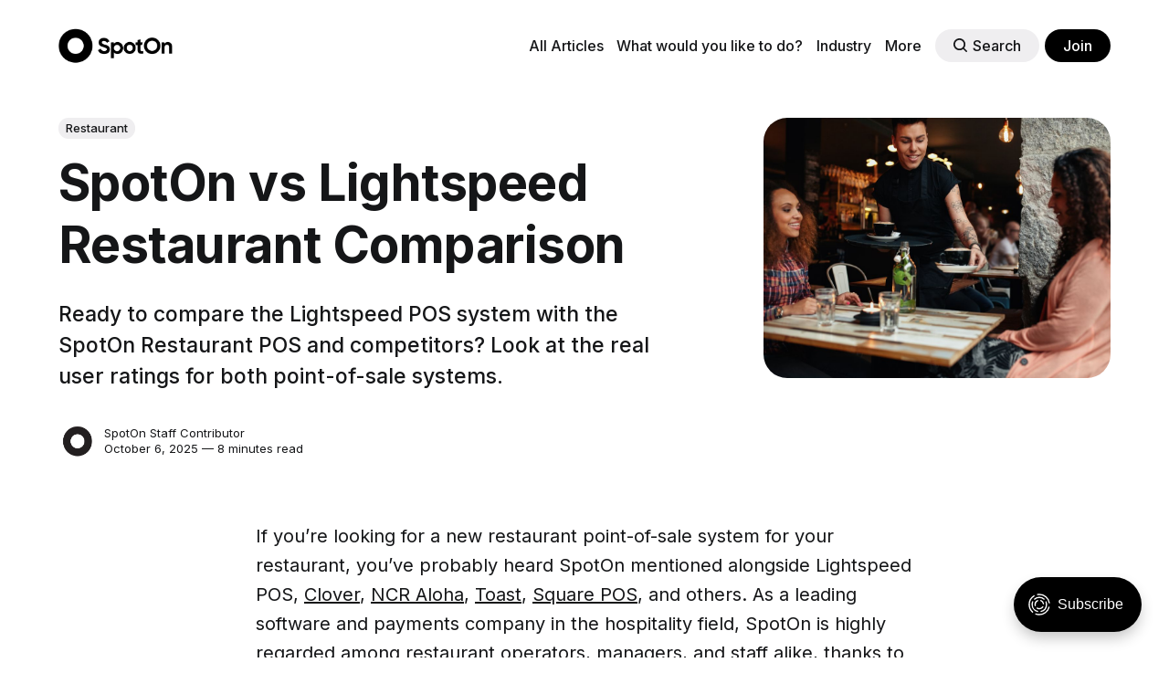

--- FILE ---
content_type: text/html; charset=utf-8
request_url: https://www.spoton.com/blog/spoton-pos-vs-lightspeed-pos-comparison/
body_size: 15844
content:
<!DOCTYPE html>
<html lang="en">
	<head>
		<meta charset="utf-8">
		<meta http-equiv="X-UA-Compatible" content="IE=edge">
		<title>SpotOn POS vs Lightspeed POS Comparison | SpotOn POS</title>
		<meta name="HandheldFriendly" content="True">
		<meta name="viewport" content="width=device-width, initial-scale=1">
		

<link rel="preconnect" href="https://fonts.googleapis.com"> 
<link rel="preconnect" href="https://fonts.gstatic.com" crossorigin>
<link rel="preload" as="style" href="https://fonts.googleapis.com/css2?family=Inter:wght@300;400;500;700&display=swap">
<link rel="stylesheet" href="https://fonts.googleapis.com/css2?family=Inter:wght@300;400;500;700&display=swap">













		<link rel="stylesheet" type="text/css" href="https://www.spoton.com/blog/assets/css/screen.css?v=5873c5f6ad">
		<style>
:root {
	--font-family-one: 'Inter', sans-serif;
	--font-weight-one-light: 300;
	--font-weight-one-bold: 700;

	--font-family-two: 'Inter', sans-serif;
	--font-weight-two-bold: 700;

	--font-family-three: 'Inter', sans-serif;
	--font-weight-three-regular: 400;
	--font-weight-three-medium: 500;
	--font-weight-three-bold: 700;

	--letter-spacing: -.01em;
}
</style>

		<meta name="description" content="Ready to compare the Lightspeed POS system with the SpotOn Restaurant POS and competitors? Look at the real user ratings for both POS systems.">
    <link rel="icon" href="https://www.spoton.com/blog/content/images/size/w256h256/2021/04/Vector.png" type="image/png">
    <link rel="canonical" href="https://www.spoton.com/blog/spoton-pos-vs-lightspeed-pos-comparison/">
    <meta name="referrer" content="no-referrer-when-downgrade">
    
    <meta property="og:site_name" content="Heart &amp; Hustle">
    <meta property="og:type" content="article">
    <meta property="og:title" content="SpotOn POS vs Lightspeed POS Comparison | SpotOn POS">
    <meta property="og:description" content="Ready to compare the Lightspeed POS system with the SpotOn Restaurant POS and competitors? Look at the real user ratings for both point-of-sale systems.">
    <meta property="og:url" content="https://www.spoton.com/blog/spoton-pos-vs-lightspeed-pos-comparison/">
    <meta property="og:image" content="https://www.spoton.com/blog/content/images/size/w1200/2023/08/Restaurant-server-coffee-shop-guests-4.jpeg">
    <meta property="article:published_time" content="2025-10-06T11:54:00.000Z">
    <meta property="article:modified_time" content="2025-12-09T22:12:31.000Z">
    <meta property="article:tag" content="Restaurant">
    
    <meta property="article:publisher" content="https://www.facebook.com/spoton/">
    <meta name="twitter:card" content="summary_large_image">
    <meta name="twitter:title" content="SpotOn POS vs Lightspeed POS Comparison | SpotOn POS">
    <meta name="twitter:description" content="Ready to compare the Lightspeed POS system with the SpotOn Restaurant POS and competitors? Look at the real user ratings for both point-of-sale systems.">
    <meta name="twitter:url" content="https://www.spoton.com/blog/spoton-pos-vs-lightspeed-pos-comparison/">
    <meta name="twitter:image" content="https://www.spoton.com/blog/content/images/size/w1200/2023/08/Restaurant-server-coffee-shop-guests-3.jpeg">
    <meta name="twitter:label1" content="Written by">
    <meta name="twitter:data1" content="SpotOn Staff Contributor">
    <meta name="twitter:label2" content="Filed under">
    <meta name="twitter:data2" content="Restaurant">
    <meta name="twitter:site" content="@SpotOn">
    <meta property="og:image:width" content="1200">
    <meta property="og:image:height" content="800">
    
    <script type="application/ld+json">
{
    "@context": "https://schema.org",
    "@type": "Article",
    "publisher": {
        "@type": "Organization",
        "name": "Heart &amp; Hustle",
        "url": "https://www.spoton.com/blog/",
        "logo": {
            "@type": "ImageObject",
            "url": "https://www.spoton.com/blog/content/images/2023/10/spoton_logo.png"
        }
    },
    "author": {
        "@type": "Person",
        "name": "SpotOn Staff Contributor",
        "image": {
            "@type": "ImageObject",
            "url": "https://www.spoton.com/blog/content/images/2021/05/spot.PNG",
            "width": 163,
            "height": 148
        },
        "url": "https://www.spoton.com/blog/author/spoton/",
        "sameAs": []
    },
    "headline": "SpotOn POS vs Lightspeed POS Comparison | SpotOn POS",
    "url": "https://www.spoton.com/blog/spoton-pos-vs-lightspeed-pos-comparison/",
    "datePublished": "2025-10-06T11:54:00.000Z",
    "dateModified": "2025-12-09T22:12:31.000Z",
    "image": {
        "@type": "ImageObject",
        "url": "https://www.spoton.com/blog/content/images/size/w1200/2023/08/Restaurant-server-coffee-shop-guests.jpeg",
        "width": 1200,
        "height": 800
    },
    "keywords": "Restaurant",
    "description": "Ready to compare the Lightspeed POS system with the SpotOn Restaurant POS and competitors? Look at the real user ratings for both point-of-sale systems.",
    "mainEntityOfPage": "https://www.spoton.com/blog/spoton-pos-vs-lightspeed-pos-comparison/"
}
    </script>

    <meta name="generator" content="Ghost 6.12">
    <link rel="alternate" type="application/rss+xml" title="Heart &amp; Hustle" href="https://www.spoton.com/blog/rss/">
    <script defer src="https://cdn.jsdelivr.net/ghost/portal@~2.56/umd/portal.min.js" data-i18n="true" data-ghost="https://www.spoton.com/blog/" data-key="d05ceedcce5130f6e7151fa398" data-api="https://spoton.ghost.io/blog/ghost/api/content/" data-locale="en" crossorigin="anonymous"></script><style id="gh-members-styles">.gh-post-upgrade-cta-content,
.gh-post-upgrade-cta {
    display: flex;
    flex-direction: column;
    align-items: center;
    font-family: -apple-system, BlinkMacSystemFont, 'Segoe UI', Roboto, Oxygen, Ubuntu, Cantarell, 'Open Sans', 'Helvetica Neue', sans-serif;
    text-align: center;
    width: 100%;
    color: #ffffff;
    font-size: 16px;
}

.gh-post-upgrade-cta-content {
    border-radius: 8px;
    padding: 40px 4vw;
}

.gh-post-upgrade-cta h2 {
    color: #ffffff;
    font-size: 28px;
    letter-spacing: -0.2px;
    margin: 0;
    padding: 0;
}

.gh-post-upgrade-cta p {
    margin: 20px 0 0;
    padding: 0;
}

.gh-post-upgrade-cta small {
    font-size: 16px;
    letter-spacing: -0.2px;
}

.gh-post-upgrade-cta a {
    color: #ffffff;
    cursor: pointer;
    font-weight: 500;
    box-shadow: none;
    text-decoration: underline;
}

.gh-post-upgrade-cta a:hover {
    color: #ffffff;
    opacity: 0.8;
    box-shadow: none;
    text-decoration: underline;
}

.gh-post-upgrade-cta a.gh-btn {
    display: block;
    background: #ffffff;
    text-decoration: none;
    margin: 28px 0 0;
    padding: 8px 18px;
    border-radius: 4px;
    font-size: 16px;
    font-weight: 600;
}

.gh-post-upgrade-cta a.gh-btn:hover {
    opacity: 0.92;
}</style>
    <script defer src="https://cdn.jsdelivr.net/ghost/sodo-search@~1.8/umd/sodo-search.min.js" data-key="d05ceedcce5130f6e7151fa398" data-styles="https://cdn.jsdelivr.net/ghost/sodo-search@~1.8/umd/main.css" data-sodo-search="https://spoton.ghost.io/blog/" data-locale="en" crossorigin="anonymous"></script>
    
    <link href="https://www.spoton.com/blog/webmentions/receive/" rel="webmention">
    <script defer src="/blog/public/cards.min.js?v=5873c5f6ad"></script>
    <link rel="stylesheet" type="text/css" href="/blog/public/cards.min.css?v=5873c5f6ad">
    <script defer src="/blog/public/member-attribution.min.js?v=5873c5f6ad"></script>
    <script defer src="/blog/public/ghost-stats.min.js?v=5873c5f6ad" data-stringify-payload="false" data-datasource="analytics_events" data-storage="localStorage" data-host="https://www.spoton.com/blog/.ghost/analytics/api/v1/page_hit"  tb_site_uuid="2256c778-7ed4-48f6-b263-d1f698aa8a02" tb_post_uuid="1343219f-b527-4269-87cb-68cb8b0d60f4" tb_post_type="post" tb_member_uuid="undefined" tb_member_status="undefined"></script><style>:root {--ghost-accent-color: #000000;}</style>
    <!-- Google Tag Manager -->
<script>(function(w,d,s,l,i){w[l]=w[l]||[];w[l].push({'gtm.start':
new Date().getTime(),event:'gtm.js'});var f=d.getElementsByTagName(s)[0],
j=d.createElement(s),dl=l!='dataLayer'?'&l='+l:'';j.async=true;j.src=
'https://www.googletagmanager.com/gtm.js?id='+i+dl;f.parentNode.insertBefore(j,f);
})(window,document,'script','dataLayer','GTM-NDX69QN');</script>
<!-- End Google Tag Manager -->
<style>
:root {
  --accent-color: #1769FF;
}
</style>
<script>
  const ghostSearchApiKey = '7e2fe5d5351bbf414e883fb0ec'
</script>
<script>
	const signinHeader = document.getElementsByClassName("gh-portal-signin-header");
	const signupHeader = document.getElementsByClassName("gh-portal-signup-header")
	const signinFooter = document.getElementsByClassName("gh-portal-signin-footer");
    const signupFooter = document.getElementsByClassName("gh-portal-signup-footer");
	const mergedCollection = [...signinHeader, ...signinFooter, ...signupHeader, ...signupFooter]    
    for (let i = 0; i < mergedCollection.length; i++) {
      mergedCollection[i].setAttribute('role', 'none');
    }
</script>
	</head>
	<body class="post-template tag-restaurants global-accent-color-buttons">
		<div class="global-wrap">
			<div class="global-content">
				<header class="header-section">
	<div class="header-wrap global-padding">
		<div class="header-logo"><a href="https://www.spoton.com/" class="is-logo"><img src="https://www.spoton.com/blog/content/images/2023/10/spoton_logo.png" alt="Heart &amp; Hustle home"></a>
</div>
		<div class="header-nav is-button-accent-color">
			<span class="header-search search-open is-mobile" data-ghost-search><svg role="img" viewBox="0 0 24 24" xmlns="http://www.w3.org/2000/svg"><path d="m16.822 18.813 4.798 4.799c.262.248.61.388.972.388.772-.001 1.407-.637 1.407-1.409 0-.361-.139-.709-.387-.971l-4.799-4.797c3.132-4.108 2.822-10.005-.928-13.756l-.007-.007-.278-.278a.6985.6985 0 0 0-.13-.107C13.36-1.017 7.021-.888 3.066 3.067c-4.088 4.089-4.088 10.729 0 14.816 3.752 3.752 9.65 4.063 13.756.93Zm-.965-13.719c2.95 2.953 2.95 7.81 0 10.763-2.953 2.949-7.809 2.949-10.762 0-2.951-2.953-2.951-7.81 0-10.763 2.953-2.95 7.809-2.95 10.762 0Z"/></svg></span>
			<input id="toggle" class="header-checkbox" type="checkbox">
			<label class="header-toggle" for="toggle">
				<span>
					<span class="bar"></span>
					<span class="bar"></span>
					<span class="bar"></span>
				</span>
			</label>
		<nav><ul>
	<li><a href="/blog">All Articles</a></li>
	<li class="dropdown">
		 <a href="#" aria-haspopup="true" onclick="return false;" class="dropbtn">
          <span>What would you like to do?</span>
        </a>
		<ul class="dropdown-content">
			<li><a href="/blog/tag/take-payments-everywhere/">Take payments everywhere</a></li>
			<li><a href="/blog/tag/reach-new-customers/">Reach new customers</a></li>
			<li><a href="/blog/tag/streamline-operations/">Streamline Operations</a></li>
			<li><a href="/blog/tag/get-smarter-data/">Get smarter data</a></li>
			<li><a href="/blog/tag/build-customer-loyalty/">Build customer loyalty</a></li>
						<li><a href="/blog/tag/connect-sell-online/">Connect &amp; sell online</a></li>
			<li><a href="/blog/tag/manage-retain-employees/">Manage &amp; retain employees</a></li>
		</ul>
	</li>
	<li class="dropdown">
		 <a href="#" aria-haspopup="true" onclick="return false;" class="dropbtn">
          <span>Industry</span>
        </a>
		<ul class="dropdown-content">
			<li><a href="/blog/tag/restaurants/">Restaurants</a></li>
			<li><a href="/blog/tag/bars-nightclubs/">Bars &amp; nightclubs</a></li>
			<li><a href="/blog/tag/retail/">Retail</a></li>
			<li><a href="/blog/tag/health-beauty/">Health &amp; Beauty</a></li>
			<li><a href="/blog/tag/auto/">Automotive</a></li>
			<li><a href="/blog/tag/professional-services/">Professional Services</a></li>
		</ul>
	</li>
	<li class="dropdown">
		 <a href="#" aria-haspopup="true" onclick="return false;" class="dropbtn">
          <span>More</span>
        </a>
		<ul class="dropdown-content">
			<li><a href="/blog/tag/spotonfamily/">#SpotOnFamily</a></li>
			<li><a href="/blog/tag/client-stories/">Client Stories</a></li>
			<li><a href="/blog/tag/real-talk-with-restaurateurs/">Real Talk with Restaurateurs</a></li>
			<li><a href="/blog/tag/pop-culture/">Pop Culture</a></li>
			<li><a href="/blog/tag/press-releases/">Press Releases</a></li>
		</ul>
	</li>

	<li class="header-search search-open is-desktop global-button" data-ghost-search><span><svg role="img" viewBox="0 0 24 24" xmlns="http://www.w3.org/2000/svg"><path d="m16.822 18.813 4.798 4.799c.262.248.61.388.972.388.772-.001 1.407-.637 1.407-1.409 0-.361-.139-.709-.387-.971l-4.799-4.797c3.132-4.108 2.822-10.005-.928-13.756l-.007-.007-.278-.278a.6985.6985 0 0 0-.13-.107C13.36-1.017 7.021-.888 3.066 3.067c-4.088 4.089-4.088 10.729 0 14.816 3.752 3.752 9.65 4.063 13.756.93Zm-.965-13.719c2.95 2.953 2.95 7.81 0 10.763-2.953 2.949-7.809 2.949-10.762 0-2.951-2.953-2.951-7.81 0-10.763 2.953-2.95 7.809-2.95 10.762 0Z"/></svg>Search</span></li>
	<li class="signup"><a href="https://www.spoton.com/blog/#/portal/signup" class="global-button">Join</a></li>
</ul>
</nav>
	</div>
</div>
</header>				<main class="global-main">
					<progress class="post-progress"></progress>
<article class="post-section">
	<div class="post-header">
	<div class="post-header-wrap global-padding">
		<div class="post-header-container">
			<div class="post-header-content">
				<div>
					<div class="post-tags global-tags"><a href="/blog/tag/restaurants/">Restaurant</a></div>
					<h1 class="post-title global-title">SpotOn vs Lightspeed  Restaurant Comparison</h1>
					<p class="post-excerpt global-excerpt">Ready to compare the Lightspeed POS system with the SpotOn Restaurant POS and competitors? Look at the real user ratings for both point-of-sale systems.</p>
				</div>
				<div class="post-meta">
					<div class="post-authors global-authors">
						<div>
							<div class="post-item-author global-item-author is-image global-image">
								<a href="/blog/author/spoton/" class="global-link" title="SpotOn Staff Contributor"></a>
								<img src="/blog/content/images/size/w300/2021/05/spot.PNG" loading="lazy" alt="SpotOn Staff Contributor">							</div>
						</div>
					</div>
					<div class="post-meta-content">
						<a href="/blog/author/spoton/">SpotOn Staff Contributor</a>
						<time datetime="2025-10-06">October 6, 2025 — 8 minutes read</time>
					</div>
				</div>
			</div>
			<div class="post-header-image">
				<figure>
					<div class="global-image global-image-orientation global-radius is-landscape">
						<img srcset="/blog/content/images/size/w300/2023/08/Restaurant-server-coffee-shop-guests.jpeg 300w, 
			 /blog/content/images/size/w600/2023/08/Restaurant-server-coffee-shop-guests.jpeg 600w,
			 /blog/content/images/size/w1200/2023/08/Restaurant-server-coffee-shop-guests.jpeg 1200w"
	 sizes="(max-width:480px) 300px, (max-width:768px) 600px, 1200px"
	 src="/blog/content/images/size/w1200/2023/08/Restaurant-server-coffee-shop-guests.jpeg"
	 alt="SpotOn vs Lightspeed  Restaurant Comparison">
					</div>
				</figure>
			</div>
		</div>
	</div>
</div>	<div class="post-content global-padding">
		<p>If you’re looking for a new restaurant point-of-sale system for your restaurant, you’ve probably heard SpotOn mentioned alongside Lightspeed POS, <a href="https://www.spoton.com/blog/real-users-prefer-spoton-vs-clover-competitors/" rel="noreferrer">Clover</a>,&nbsp;<a href="https://www.spoton.com/blog/spoton-vs-ncr-aloha-pos-comparison/" rel="noreferrer">NCR Aloha</a>,&nbsp;<a href="https://www.spoton.com/blog/real-users-prefer-spoton-vs-toast-competitors/" rel="noreferrer">Toast</a>,&nbsp;<a href="https://www.spoton.com/blog/small-businesses-prefer-spoton-vs-square-competitors/" rel="noreferrer">Square POS</a>, and others. As a leading software and payments company in the hospitality field, SpotOn is highly regarded among restaurant operators, managers, and staff alike, thanks to its tremendous value, ease-of-use, and personalized support. While both SpotOn and Lightspeed Restaurant systems offer comprehensive cloud-based point-of-sale solutions, SpotOn outscores Lightspeed Restaurant based on real restaurant user reviews on G2, a trusted third-party software review site.*</p><p>The biggest difference between Lightspeed Restaurant and many other modern restaurant POS systems, including SpotOn, is that <strong>Lightspeed Restaurant is an iPad-based POS system</strong>, which appeals to many users but may not be a good fit for hard-working restaurants that need more durable POS hardware. While Lightspeed Restaurant generally receives positive user reviews, SpotOn stands out from the pack, not only with its sleek, <a href="https://www.spoton.com/hardware/restaurant/?ref=spoton.com" rel="noreferrer">restaurant-grade POS hardware</a>, but as one of the fastest growing and most trusted tech companies in the hospitality field. Countless <a href="https://www.spoton.com/lp/manager-toolkit/?ref=spoton.com">managers</a> and restaurant operators across the country see <a href="https://www.spoton.com/restaurant-pos/?ref=spoton.com" rel="noreferrer">SpotOn’s point-of-sale system for restaurants</a> as a personal favorite thanks to its local service, 24/7 support, and intuitive features.</p><figure class="kg-card kg-embed-card"><iframe width="200" height="113" src="https://www.youtube.com/embed/obpZ44N3jLs?feature=oembed" frameborder="0" allow="accelerometer; autoplay; clipboard-write; encrypted-media; gyroscope; picture-in-picture; web-share" referrerpolicy="strict-origin-when-cross-origin" allowfullscreen="" title="SpotOn Recognized for Best Support &amp; Ease of Use for Restaurant Point-of-Sale by G2 Report"></iframe></figure><p>In addition to its top-rated&nbsp;<a href="https://www.spoton.com/restaurant-pos/?ref=spoton.com" rel="noreferrer">restaurant point-of-sale</a>, SpotOn offers&nbsp;<a href="https://www.spoton.com/solutions/online-ordering-and-delivery/?ref=spoton.com" rel="noreferrer">commission-free online ordering</a>&nbsp;with full POS integration, 2-way texting, pacing controls, advanced reporting, and the free&nbsp;<a href="https://www.spoton.com/blog/goto-place-restaurant-first-app/" rel="noreferrer">GoTo Place app</a>&nbsp;– built specifically for restaurants and their guests, featuring the restaurant's branding and menu. Additionally, SpotOn is the&nbsp;<a href="https://www.spoton.com/blog/ai-powered-profit-loss-analysis-profit-assist/" rel="noreferrer">first POS company to offer an AI-powered P&amp;L analysis tool</a>,&nbsp;<a href="https://www.spoton.com/solutions/automated-cost-analysis/?ref=spoton.com" rel="noreferrer">Profit Assist</a>, helping restaurants save 4.3% on overall costs, on average.</p><p>It's all part of SpotOn's commitment to empowering independent restaurants with the tools they need to improve profitability and guest relationships, with fair, affordable, and transparent&nbsp;<a href="https://www.spoton.com/pricing/?ref=spoton.com" rel="noreferrer">POS pricing</a>.</p><p>Let’s take a look at the differences between SpotOn vs Lightspeed Restaurant systems so you can make an educated decision about which solution makes the most sense for your restaurant.</p><h2 id="about-spoton-restaurant-pos">About SpotOn Restaurant POS</h2><p>SpotOn is a software and payments company that’s earned a reputation for providing the technology and support that helps local businesses—and the people who run them—to succeed on their own terms. Known for its flexible, cloud-based technology and personalized support, SpotOn offers an end-to-end platform to accept payments, boost revenue, streamline operations, and create exceptional guest experiences. SpotOn’s integrated product set for restaurants includes&nbsp;<a href="https://www.spoton.com/restaurant-pos/?ref=spoton.com" rel="noreferrer">point-of-sale</a>,&nbsp;<a href="https://www.spoton.com/solutions/online-ordering-and-delivery/?ref=spoton.com" rel="noreferrer">online ordering</a>,&nbsp;<a href="https://www.spoton.com/solutions/labor-and-scheduling/?ref=spoton.com" rel="noreferrer">labor management</a>,&nbsp;<a href="https://www.spoton.com/solutions/online-ordering-and-delivery/?ref=spoton.com" rel="noreferrer">QR order &amp; pay</a>,&nbsp;<a href="https://www.spoton.com/solutions/reservations-and-waitlist/?ref=spoton.com" rel="noreferrer">waitlist &amp; reservations</a>,&nbsp;<a href="https://www.spoton.com/solutions/marketing/?ref=spoton.com" rel="noreferrer">marketing</a>&nbsp;&amp;&nbsp;<a href="https://www.spoton.com/solutions/loyalty/?ref=spoton.com" rel="noreferrer">loyalty</a>,&nbsp;<a href="https://www.spoton.com/solutions/automated-cost-analysis/?ref=spoton.com" rel="noreferrer">automated cost analysis</a>&nbsp;and comprehensive reporting.</p><p><a href="https://www.g2.com/products/spoton/reviews?ref=spoton.com" rel="noreferrer">G2</a>&nbsp;recently named SpotOn as the #1 Restaurant POS System in Winter 2026, outranking other competing point-of-sale companies. G2 reviewers specifically mention how they enjoy SpotOn's support that connects to real people, a seamless user experience for FOH and BOH systems, and more.</p><figure class="kg-card kg-image-card"><img src="https://www.spoton.com/blog/content/images/2025/12/G2-Winter-Badge_1-Rest-POS-2025-black-text-5-1.png" class="kg-image" alt="" loading="lazy" width="468" height="550"></figure><p>SpotOn provides intuitive technology that "works the way you work,” and backs it up with a 24/7 support team that make sure it always does—with fairness, flexibility, and a personal touch. Many of SpotOn's employees have&nbsp;<a href="https://www.spoton.com/blog/tag/speaking-from-experience/">worked in hospitality for years</a>&nbsp;and deliver the level of expert service and support that sets SpotOn apart from other POS companies.</p><figure class="kg-card kg-image-card"><a href="https://www.spoton.com/restaurant-pos/demo/?utm_source=blog&utm_medium=referral&utm_campaign=banner&utm_content=banner-new&utm_location=digital"><img src="https://www.spoton.com/blog/content/images/2024/01/get-a-demo-restaurant.png" class="kg-image" alt="Get a demo - Restaurant" loading="lazy" width="1440" height="560" srcset="https://www.spoton.com/blog/content/images/size/w600/2024/01/get-a-demo-restaurant.png 600w, https://www.spoton.com/blog/content/images/size/w1000/2024/01/get-a-demo-restaurant.png 1000w, https://www.spoton.com/blog/content/images/2024/01/get-a-demo-restaurant.png 1440w" sizes="(min-width: 720px) 720px"></a></figure><h2 id="about-lightspeed-restaurant-pos">About Lightspeed Restaurant POS</h2><p>Lightspeed is a technology company offering point-of-sale and payment solutions for retail, restaurants, various hospitality businesses, and different types of golf courses as well. The <strong>Lightspeed Restaurant POS for restaurants is an iPad-based system</strong> that allows users to place orders, run payments, manage employees, and perform various other business-related tasks, helping restaurants, “Increase revenue, reduce costs and use industry-leading insights to make data-based decisions,” according to their website.</p><p><a href="https://www.capterra.com/p/211849/Lightspeed-Resturant/?ref=spoton.com">Lightspeed POS reviews</a> highlight that Lightspeed Restaurant is easy for front-of-house staff to use, has an integrated loyalty program, and that the company is dedicated to making product improvements. However, negative user reviews point to complicated table layout setups, slower onboarding time for new staff, and hardware and software bundling that result in surprise costs to users.</p><h2 id="lightspeed-restaurant-vs-spoton-g2-comparison">Lightspeed Restaurant vs SpotOn | G2 comparison</h2><p>Choosing the right POS system is essential for your restaurant’s operations, but it’s not always easy to compare cloud-based POS solutions with similar offerings. To compare Lightspeed Restaurant vs SpotOn, we rely on ratings from G2, a trusted third-party service that uses real user reviews to help businesses find the right software solutions. G2 conducts quarterly reports designed to rank software and help companies make informed buying decisions.</p>
<!--kg-card-begin: html-->
<table style="border:none;border-collapse:collapse;table-layout:fixed;width:468pt"><colgroup><col><col><col></colgroup><tbody><tr style="height:0pt"><td style="border-left:solid #000000 1pt;border-right:solid #000000 1pt;border-bottom:solid #000000 1pt;border-top:solid #000000 1pt;vertical-align:top;padding:5pt 5pt 5pt 5pt;overflow:hidden;overflow-wrap:break-word;"><br></td><td style="border-left:solid #000000 1pt;border-right:solid #000000 1pt;border-bottom:solid #000000 1pt;border-top:solid #000000 1pt;vertical-align:top;padding:5pt 5pt 5pt 5pt;overflow:hidden;overflow-wrap:break-word;"><p dir="ltr" style="line-height:1.2;margin-top:0pt;margin-bottom:0pt;"><span style="font-size:11pt;font-family:Arial,sans-serif;color:#000000;background-color:transparent;font-weight:400;font-style:normal;font-variant:normal;text-decoration:none;vertical-align:baseline;white-space:pre;white-space:pre-wrap;">SpotOn</span></p></td><td style="border-left:solid #000000 1pt;border-right:solid #000000 1pt;border-bottom:solid #000000 1pt;border-top:solid #000000 1pt;vertical-align:top;padding:5pt 5pt 5pt 5pt;overflow:hidden;overflow-wrap:break-word;"><p dir="ltr" style="line-height:1.2;margin-top:0pt;margin-bottom:0pt;"><span style="font-size:11pt;font-family:Arial,sans-serif;color:#000000;background-color:transparent;font-weight:400;font-style:normal;font-variant:normal;text-decoration:none;vertical-align:baseline;white-space:pre;white-space:pre-wrap;">Lightspeed Restaurant</span></p></td></tr><tr style="height:0pt"><td style="border-left:solid #000000 1pt;border-right:solid #000000 1pt;border-bottom:solid #000000 1pt;border-top:solid #000000 1pt;vertical-align:top;padding:5pt 5pt 5pt 5pt;overflow:hidden;overflow-wrap:break-word;"><p dir="ltr" style="line-height:1.2;margin-top:0pt;margin-bottom:0pt;"><span style="font-size:11pt;font-family:Arial,sans-serif;color:#000000;background-color:transparent;font-weight:400;font-style:normal;font-variant:normal;text-decoration:none;vertical-align:baseline;white-space:pre;white-space:pre-wrap;">Quality of Support</span></p></td><td style="border-left:solid #000000 1pt;border-right:solid #000000 1pt;border-bottom:solid #000000 1pt;border-top:solid #000000 1pt;vertical-align:top;padding:5pt 5pt 5pt 5pt;overflow:hidden;overflow-wrap:break-word;"><p dir="ltr" style="line-height:1.2;margin-top:0pt;margin-bottom:0pt;"><span style="font-size:11pt;font-family:Arial,sans-serif;color:#000000;background-color:transparent;font-weight:400;font-style:normal;font-variant:normal;text-decoration:none;vertical-align:baseline;white-space:pre;white-space:pre-wrap;">91%</span></p></td><td style="border-left:solid #000000 1pt;border-right:solid #000000 1pt;border-bottom:solid #000000 1pt;border-top:solid #000000 1pt;vertical-align:top;padding:5pt 5pt 5pt 5pt;overflow:hidden;overflow-wrap:break-word;"><p dir="ltr" style="line-height:1.2;margin-top:0pt;margin-bottom:0pt;"><span style="font-size:11pt;font-family:Arial,sans-serif;color:#000000;background-color:transparent;font-weight:400;font-style:normal;font-variant:normal;text-decoration:none;vertical-align:baseline;white-space:pre;white-space:pre-wrap;">88%</span></p></td></tr><tr style="height:0pt"><td style="border-left:solid #000000 1pt;border-right:solid #000000 1pt;border-bottom:solid #000000 1pt;border-top:solid #000000 1pt;vertical-align:top;padding:5pt 5pt 5pt 5pt;overflow:hidden;overflow-wrap:break-word;"><p dir="ltr" style="line-height:1.2;margin-top:0pt;margin-bottom:0pt;"><span style="font-size:11pt;font-family:Arial,sans-serif;color:#000000;background-color:transparent;font-weight:400;font-style:normal;font-variant:normal;text-decoration:none;vertical-align:baseline;white-space:pre;white-space:pre-wrap;">Ease of doing business with</span></p></td><td style="border-left:solid #000000 1pt;border-right:solid #000000 1pt;border-bottom:solid #000000 1pt;border-top:solid #000000 1pt;vertical-align:top;padding:5pt 5pt 5pt 5pt;overflow:hidden;overflow-wrap:break-word;"><p dir="ltr" style="line-height:1.2;margin-top:0pt;margin-bottom:0pt;"><span style="font-size:11pt;font-family:Arial,sans-serif;color:#000000;background-color:transparent;font-weight:400;font-style:normal;font-variant:normal;text-decoration:none;vertical-align:baseline;white-space:pre;white-space:pre-wrap;">88%</span></p></td><td style="border-left:solid #000000 1pt;border-right:solid #000000 1pt;border-bottom:solid #000000 1pt;border-top:solid #000000 1pt;vertical-align:top;padding:5pt 5pt 5pt 5pt;overflow:hidden;overflow-wrap:break-word;"><p dir="ltr" style="line-height:1.2;margin-top:0pt;margin-bottom:0pt;"><span style="font-size:11pt;font-family:Arial,sans-serif;color:#000000;background-color:transparent;font-weight:400;font-style:normal;font-variant:normal;text-decoration:none;vertical-align:baseline;white-space:pre;white-space:pre-wrap;">89%</span></p></td></tr><tr style="height:0pt"><td style="border-left:solid #000000 1pt;border-right:solid #000000 1pt;border-bottom:solid #000000 1pt;border-top:solid #000000 1pt;vertical-align:top;padding:5pt 5pt 5pt 5pt;overflow:hidden;overflow-wrap:break-word;"><p dir="ltr" style="line-height:1.2;margin-top:0pt;margin-bottom:0pt;"><span style="font-size:11pt;font-family:Arial,sans-serif;color:#000000;background-color:transparent;font-weight:400;font-style:normal;font-variant:normal;text-decoration:none;vertical-align:baseline;white-space:pre;white-space:pre-wrap;">Satisfaction</span></p></td><td style="border-left:solid #000000 1pt;border-right:solid #000000 1pt;border-bottom:solid #000000 1pt;border-top:solid #000000 1pt;vertical-align:top;padding:5pt 5pt 5pt 5pt;overflow:hidden;overflow-wrap:break-word;"><p dir="ltr" style="line-height:1.2;margin-top:0pt;margin-bottom:0pt;"><span style="font-size:11pt;font-family:Arial,sans-serif;color:#000000;background-color:transparent;font-weight:400;font-style:normal;font-variant:normal;text-decoration:none;vertical-align:baseline;white-space:pre;white-space:pre-wrap;">83%</span></p></td><td style="border-left:solid #000000 1pt;border-right:solid #000000 1pt;border-bottom:solid #000000 1pt;border-top:solid #000000 1pt;vertical-align:top;padding:5pt 5pt 5pt 5pt;overflow:hidden;overflow-wrap:break-word;"><p dir="ltr" style="line-height:1.2;margin-top:0pt;margin-bottom:0pt;"><span style="font-size:11pt;font-family:Arial,sans-serif;color:#000000;background-color:transparent;font-weight:400;font-style:normal;font-variant:normal;text-decoration:none;vertical-align:baseline;white-space:pre;white-space:pre-wrap;">20%</span></p></td></tr><tr style="height:0pt"><td style="border-left:solid #000000 1pt;border-right:solid #000000 1pt;border-bottom:solid #000000 1pt;border-top:solid #000000 1pt;vertical-align:top;padding:5pt 5pt 5pt 5pt;overflow:hidden;overflow-wrap:break-word;"><p dir="ltr" style="line-height:1.2;margin-top:0pt;margin-bottom:0pt;"><span style="font-size:11pt;font-family:Arial,sans-serif;color:#000000;background-color:transparent;font-weight:400;font-style:normal;font-variant:normal;text-decoration:none;vertical-align:baseline;white-space:pre;white-space:pre-wrap;">G2 Score*</span></p></td><td style="border-left:solid #000000 1pt;border-right:solid #000000 1pt;border-bottom:solid #000000 1pt;border-top:solid #000000 1pt;vertical-align:top;padding:5pt 5pt 5pt 5pt;overflow:hidden;overflow-wrap:break-word;"><p dir="ltr" style="line-height:1.2;margin-top:0pt;margin-bottom:0pt;"><span style="font-size:11pt;font-family:Arial,sans-serif;color:#000000;background-color:transparent;font-weight:400;font-style:normal;font-variant:normal;text-decoration:none;vertical-align:baseline;white-space:pre;white-space:pre-wrap;">89</span></p></td><td style="border-left:solid #000000 1pt;border-right:solid #000000 1pt;border-bottom:solid #000000 1pt;border-top:solid #000000 1pt;vertical-align:top;padding:5pt 5pt 5pt 5pt;overflow:hidden;overflow-wrap:break-word;"><p dir="ltr" style="line-height:1.2;margin-top:0pt;margin-bottom:0pt;"><span style="font-size:11pt;font-family:Arial,sans-serif;color:#000000;background-color:transparent;font-weight:400;font-style:normal;font-variant:normal;text-decoration:none;vertical-align:baseline;white-space:pre;white-space:pre-wrap;">44</span></p></td></tr></tbody></table>
<!--kg-card-end: html-->
<p><a href="https://www.g2.com/reports/grid-report-for-restaurant-pos-winter-2026.embed?featured=spoton&secure%5Bgated_consumer%5D=664db26d-78e3-4409-91ad-9c61f9cd86f4&secure%5Btoken%5D=a85ddd853a565b58b026f6de2316fab6f8499b3cce30621e4f20f72be5b17598&utm_campaign=gate-2164042&ref=spoton.com" rel="noreferrer"><em><u>Results are current as of December 9, 2025, based on real user reviews and rankings from G2</u></em></a></p><p>As you can see in the comparison chart above, SpotOn outranks Lightspeed Restaurant in key categories, including Quality of Support, Satisfaction, and overall G2 Score. Particularly noteworthy, SpotOn outscored Lightspeed Restaurant in user satisfaction with a score of 83% compared to Lightspeed Restaurant's score of 20%. </p><p>Lightspeed Restaurant's user satisfaction score of 20% is the fourth lowest of any system included in the G2 comparison, edging out Revel Systems, which had a satisfaction score of 5%.</p><p>In stark contrast, SpotOn User reviews on G2 call out the high level of service and support SpotOn provides:</p><blockquote>"The best software and customer service. I know that I'll never have to look for a new POS system ever. SpotOn is the fourth POS system I have used and it is by far the best. Once you see how versatile this software is, you'll never want to go back."<br>- <a href="https://www.g2.com/products/spoton/reviews/spoton-review-10072057?ref=spoton.com" rel="noreferrer">Mark C.</a></blockquote><div class="kg-card kg-toggle-card" data-kg-toggle-state="close">
            <div class="kg-toggle-heading">
                <h4 class="kg-toggle-heading-text"><span style="white-space: pre-wrap;">Methodology: G2 Score</span></h4>
                <button class="kg-toggle-card-icon" aria-label="Expand toggle to read content">
                    <svg id="Regular" xmlns="http://www.w3.org/2000/svg" viewBox="0 0 24 24">
                        <path class="cls-1" d="M23.25,7.311,12.53,18.03a.749.749,0,0,1-1.06,0L.75,7.311"></path>
                    </svg>
                </button>
            </div>
            <div class="kg-toggle-content"><p><span style="white-space: pre-wrap;">G2 uses a proprietary algorithm to rank products based on reviews gathered from the user community as well as data aggregated from online sources and social networks. The result of this algorithm is the G2 Score, which is a standardized score used to compare products within the same G2 category.</span></p></div>
        </div><h2 id="lightspeed-restaurant-vs-spoton-capterra-comparison">Lightspeed Restaurant vs SpotOn | Capterra comparison</h2><p>What do other third-party review sites say?&nbsp;<a href="https://www.capterra.com/?ref=spoton.com" rel="noreferrer">Capterra</a>&nbsp;is a trusted online service that helps organizations find the right software solutions for their operations. In addition to providing an overall rating, Capterra provides specific scores across various categories including ease of use, customer service, features, and value for money.</p><p>As you can see in the comparison grid below, SpotOn and Lightspeed Restaurant have very similar scores, with Lightspeed Restaurant's 4.4 overall rating slightly edging out SpotOn's overall rating of 4.3.</p>
<!--kg-card-begin: html-->
<table style="border:none;border-collapse:collapse;table-layout:fixed;width:468pt"><colgroup><col><col><col></colgroup><tbody><tr style="height:0pt"><td style="border-left:solid #000000 1pt;border-right:solid #000000 1pt;border-bottom:solid #000000 1pt;border-top:solid #000000 1pt;vertical-align:top;padding:5pt 5pt 5pt 5pt;overflow:hidden;overflow-wrap:break-word;"><br></td><td style="border-left:solid #000000 1pt;border-right:solid #000000 1pt;border-bottom:solid #000000 1pt;border-top:solid #000000 1pt;vertical-align:top;padding:5pt 5pt 5pt 5pt;overflow:hidden;overflow-wrap:break-word;"><p dir="ltr" style="line-height:1.2;margin-top:0pt;margin-bottom:0pt;"><span style="font-size:11pt;font-family:Arial,sans-serif;color:#000000;background-color:transparent;font-weight:400;font-style:normal;font-variant:normal;text-decoration:none;vertical-align:baseline;white-space:pre;white-space:pre-wrap;">SpotOn</span></p></td><td style="border-left:solid #000000 1pt;border-right:solid #000000 1pt;border-bottom:solid #000000 1pt;border-top:solid #000000 1pt;vertical-align:top;padding:5pt 5pt 5pt 5pt;overflow:hidden;overflow-wrap:break-word;"><p dir="ltr" style="line-height:1.2;margin-top:0pt;margin-bottom:0pt;"><span style="font-size:11pt;font-family:Arial,sans-serif;color:#000000;background-color:transparent;font-weight:400;font-style:normal;font-variant:normal;text-decoration:none;vertical-align:baseline;white-space:pre;white-space:pre-wrap;">Lightspeed Restaurant</span></p></td></tr><tr style="height:0pt"><td style="border-left:solid #000000 1pt;border-right:solid #000000 1pt;border-bottom:solid #000000 1pt;border-top:solid #000000 1pt;vertical-align:top;padding:5pt 5pt 5pt 5pt;overflow:hidden;overflow-wrap:break-word;"><p dir="ltr" style="line-height:1.2;margin-top:0pt;margin-bottom:0pt;"><span style="font-size:11pt;font-family:Arial,sans-serif;color:#000000;background-color:transparent;font-weight:400;font-style:normal;font-variant:normal;text-decoration:none;vertical-align:baseline;white-space:pre;white-space:pre-wrap;">Overall rating</span></p></td><td style="border-left:solid #000000 1pt;border-right:solid #000000 1pt;border-bottom:solid #000000 1pt;border-top:solid #000000 1pt;vertical-align:top;padding:5pt 5pt 5pt 5pt;overflow:hidden;overflow-wrap:break-word;"><p dir="ltr" style="line-height:1.2;margin-top:0pt;margin-bottom:0pt;"><span style="font-size:11pt;font-family:Arial,sans-serif;color:#000000;background-color:transparent;font-weight:400;font-style:normal;font-variant:normal;text-decoration:none;vertical-align:baseline;white-space:pre;white-space:pre-wrap;">4.3</span></p></td><td style="border-left:solid #000000 1pt;border-right:solid #000000 1pt;border-bottom:solid #000000 1pt;border-top:solid #000000 1pt;vertical-align:top;padding:5pt 5pt 5pt 5pt;overflow:hidden;overflow-wrap:break-word;"><p dir="ltr" style="line-height:1.2;margin-top:0pt;margin-bottom:0pt;"><span style="font-size:11pt;font-family:Arial,sans-serif;color:#000000;background-color:transparent;font-weight:400;font-style:normal;font-variant:normal;text-decoration:none;vertical-align:baseline;white-space:pre;white-space:pre-wrap;">4.4</span></p></td></tr><tr style="height:0pt"><td style="border-left:solid #000000 1pt;border-right:solid #000000 1pt;border-bottom:solid #000000 1pt;border-top:solid #000000 1pt;vertical-align:top;padding:5pt 5pt 5pt 5pt;overflow:hidden;overflow-wrap:break-word;"><p dir="ltr" style="line-height:1.2;margin-top:0pt;margin-bottom:0pt;"><span style="font-size:11pt;font-family:Arial,sans-serif;color:#000000;background-color:transparent;font-weight:400;font-style:normal;font-variant:normal;text-decoration:none;vertical-align:baseline;white-space:pre;white-space:pre-wrap;">Ease of use</span></p></td><td style="border-left:solid #000000 1pt;border-right:solid #000000 1pt;border-bottom:solid #000000 1pt;border-top:solid #000000 1pt;vertical-align:top;padding:5pt 5pt 5pt 5pt;overflow:hidden;overflow-wrap:break-word;"><p dir="ltr" style="line-height:1.2;margin-top:0pt;margin-bottom:0pt;"><span style="font-size:11pt;font-family:Arial,sans-serif;color:#000000;background-color:transparent;font-weight:400;font-style:normal;font-variant:normal;text-decoration:none;vertical-align:baseline;white-space:pre;white-space:pre-wrap;">4.0</span></p></td><td style="border-left:solid #000000 1pt;border-right:solid #000000 1pt;border-bottom:solid #000000 1pt;border-top:solid #000000 1pt;vertical-align:top;padding:5pt 5pt 5pt 5pt;overflow:hidden;overflow-wrap:break-word;"><p dir="ltr" style="line-height:1.2;margin-top:0pt;margin-bottom:0pt;"><span style="font-size:11pt;font-family:Arial,sans-serif;color:#000000;background-color:transparent;font-weight:400;font-style:normal;font-variant:normal;text-decoration:none;vertical-align:baseline;white-space:pre;white-space:pre-wrap;">4.4</span></p></td></tr><tr style="height:0pt"><td style="border-left:solid #000000 1pt;border-right:solid #000000 1pt;border-bottom:solid #000000 1pt;border-top:solid #000000 1pt;vertical-align:top;padding:5pt 5pt 5pt 5pt;overflow:hidden;overflow-wrap:break-word;"><p dir="ltr" style="line-height:1.2;margin-top:0pt;margin-bottom:0pt;"><span style="font-size:11pt;font-family:Arial,sans-serif;color:#000000;background-color:transparent;font-weight:400;font-style:normal;font-variant:normal;text-decoration:none;vertical-align:baseline;white-space:pre;white-space:pre-wrap;">Customer service</span></p></td><td style="border-left:solid #000000 1pt;border-right:solid #000000 1pt;border-bottom:solid #000000 1pt;border-top:solid #000000 1pt;vertical-align:top;padding:5pt 5pt 5pt 5pt;overflow:hidden;overflow-wrap:break-word;"><p dir="ltr" style="line-height:1.2;margin-top:0pt;margin-bottom:0pt;"><span style="font-size:11pt;font-family:Arial,sans-serif;color:#000000;background-color:transparent;font-weight:400;font-style:normal;font-variant:normal;text-decoration:none;vertical-align:baseline;white-space:pre;white-space:pre-wrap;">4.2</span></p></td><td style="border-left:solid #000000 1pt;border-right:solid #000000 1pt;border-bottom:solid #000000 1pt;border-top:solid #000000 1pt;vertical-align:top;padding:5pt 5pt 5pt 5pt;overflow:hidden;overflow-wrap:break-word;"><p dir="ltr" style="line-height:1.2;margin-top:0pt;margin-bottom:0pt;"><span style="font-size:11pt;font-family:Arial,sans-serif;color:#000000;background-color:transparent;font-weight:400;font-style:normal;font-variant:normal;text-decoration:none;vertical-align:baseline;white-space:pre;white-space:pre-wrap;">4.3</span></p></td></tr><tr style="height:0pt"><td style="border-left:solid #000000 1pt;border-right:solid #000000 1pt;border-bottom:solid #000000 1pt;border-top:solid #000000 1pt;vertical-align:top;padding:5pt 5pt 5pt 5pt;overflow:hidden;overflow-wrap:break-word;"><p dir="ltr" style="line-height:1.2;margin-top:0pt;margin-bottom:0pt;"><span style="font-size:11pt;font-family:Arial,sans-serif;color:#000000;background-color:transparent;font-weight:400;font-style:normal;font-variant:normal;text-decoration:none;vertical-align:baseline;white-space:pre;white-space:pre-wrap;">Features</span></p></td><td style="border-left:solid #000000 1pt;border-right:solid #000000 1pt;border-bottom:solid #000000 1pt;border-top:solid #000000 1pt;vertical-align:top;padding:5pt 5pt 5pt 5pt;overflow:hidden;overflow-wrap:break-word;"><p dir="ltr" style="line-height:1.2;margin-top:0pt;margin-bottom:0pt;"><span style="font-size:11pt;font-family:Arial,sans-serif;color:#000000;background-color:transparent;font-weight:400;font-style:normal;font-variant:normal;text-decoration:none;vertical-align:baseline;white-space:pre;white-space:pre-wrap;">4.2</span></p></td><td style="border-left:solid #000000 1pt;border-right:solid #000000 1pt;border-bottom:solid #000000 1pt;border-top:solid #000000 1pt;vertical-align:top;padding:5pt 5pt 5pt 5pt;overflow:hidden;overflow-wrap:break-word;"><p dir="ltr" style="line-height:1.2;margin-top:0pt;margin-bottom:0pt;"><span style="font-size:11pt;font-family:Arial,sans-serif;color:#000000;background-color:transparent;font-weight:400;font-style:normal;font-variant:normal;text-decoration:none;vertical-align:baseline;white-space:pre;white-space:pre-wrap;">4.2</span></p></td></tr><tr style="height:0pt"><td style="border-left:solid #000000 1pt;border-right:solid #000000 1pt;border-bottom:solid #000000 1pt;border-top:solid #000000 1pt;vertical-align:top;padding:5pt 5pt 5pt 5pt;overflow:hidden;overflow-wrap:break-word;"><p dir="ltr" style="line-height:1.2;margin-top:0pt;margin-bottom:0pt;"><span style="font-size:11pt;font-family:Arial,sans-serif;color:#000000;background-color:transparent;font-weight:400;font-style:normal;font-variant:normal;text-decoration:none;vertical-align:baseline;white-space:pre;white-space:pre-wrap;">Value for money</span></p></td><td style="border-left:solid #000000 1pt;border-right:solid #000000 1pt;border-bottom:solid #000000 1pt;border-top:solid #000000 1pt;vertical-align:top;padding:5pt 5pt 5pt 5pt;overflow:hidden;overflow-wrap:break-word;"><p dir="ltr" style="line-height:1.2;margin-top:0pt;margin-bottom:0pt;"><span style="font-size:11pt;font-family:Arial,sans-serif;color:#000000;background-color:transparent;font-weight:400;font-style:normal;font-variant:normal;text-decoration:none;vertical-align:baseline;white-space:pre;white-space:pre-wrap;">4.2</span></p></td><td style="border-left:solid #000000 1pt;border-right:solid #000000 1pt;border-bottom:solid #000000 1pt;border-top:solid #000000 1pt;vertical-align:top;padding:5pt 5pt 5pt 5pt;overflow:hidden;overflow-wrap:break-word;"><p dir="ltr" style="line-height:1.2;margin-top:0pt;margin-bottom:0pt;"><span style="font-size:11pt;font-family:Arial,sans-serif;color:#000000;background-color:transparent;font-weight:400;font-style:normal;font-variant:normal;text-decoration:none;vertical-align:baseline;white-space:pre;white-space:pre-wrap;">4.2</span></p></td></tr></tbody></table>
<!--kg-card-end: html-->
<p><em>Results current as of 11/13/2025 based on Capterra ratings from verified user reviews. Ratings are collected on a 1-to-5 basis.</em></p><h3 id="ease-of-use">Ease of use</h3><p>Although Lightspeed Restaurant slightly edged out SpotOn with a score of 4.4 out of 5 for ease of use, those scores are in part based on the ease of use for front-of-house staff using the iPad-based system. Some <strong>LightSpeed Restaurant reviews</strong> claim <a href="https://www.capterra.com/p/211849/Lightspeed-Resturant/reviews/4881714/?ref=spoton.com">the POS system is difficult to use and crashes frequently,</a> that it is <a href="https://www.capterra.com/p/211849/Lightspeed-Resturant/reviews/3495728/?ref=spoton.com">difficult to program multi-choice items</a>, and <a href="https://www.capterra.com/p/211849/Lightspeed-Resturant/reviews/2884455/?ref=spoton.com">frequently goes down without notice</a>. </p><p>Meanwhile, <strong>SpotOn user reviews</strong> love that SpotOn is&nbsp;<a href="https://www.capterra.com/p/197473/SpotOn-Restaurant/?ref=spoton.com#Capterra___6766622" rel="noreferrer">easy to train staff on and edit settings</a>. Other reviews highlight how SpotOn helps save managers time by making&nbsp;<a href="https://www.capterra.com/p/197473/SpotOn-Restaurant/reviews/1972048/?ref=spoton.com" rel="noreferrer">back office changes</a>&nbsp;and&nbsp;<a href="https://www.capterra.com/p/197473/SpotOn-Restaurant/reviews/3940904/?ref=spoton.com" rel="noreferrer">real-time menu adjustments</a>&nbsp;on all stations immediately, including&nbsp;<a href="https://www.capterra.com/p/197473/SpotOn-Restaurant/reviews/4613134/?ref=spoton.com" rel="noreferrer">across multiple locations</a>.</p><h3 id="customer-support">Customer support</h3><p>SpotOn and Lightspeed Restaurant are neck and neck when it comes to customer support according to Capterra reviews, with LightSpeed Restaurant slightly edging out SpotOn with a Capterra score of 4.3, compared to SpotOn's score of 4.2. While both systems have high scores for customer service, some <strong>Lightspeed Restaurant reviews</strong> complain about <a href="https://www.capterra.com/p/211849/Lightspeed-Resturant/reviews/4610716/?ref=spoton.com">long wait times</a>, <a href="https://www.capterra.com/p/211849/Lightspeed-Resturant/reviews/4084904/?ref=spoton.com">poor phoneline support quality and background noise</a>, and that their <a href="https://www.capterra.com/p/211849/Lightspeed-Resturant/reviews/3812115/?ref=spoton.com">customer service has declined in recent years</a>.</p><p>SpotOn users love having&nbsp;<a href="https://www.capterra.com/p/197473/SpotOn-Restaurant/?ref=spoton.com#Capterra___6766622" rel="noreferrer">expert support available 24/7</a>, knowing a having a&nbsp;<a href="https://www.capterra.com/p/197473/SpotOn-Restaurant/reviews/6079422/?ref=spoton.com" rel="noreferrer">dedicated team to support them</a>,&nbsp;<a href="https://www.capterra.com/p/197473/SpotOn-Restaurant/reviews/4599024/?ref=spoton.com" rel="noreferrer">personalized implementation and training</a>,&nbsp;<a href="https://www.capterra.com/p/197473/SpotOn-Restaurant/reviews/4630295/?ref=spoton.com" rel="noreferrer">quick response time</a>,&nbsp;<a href="https://www.capterra.com/p/197473/SpotOn-Restaurant/reviews/2129952/?ref=spoton.com" rel="noreferrer">local sales reps who meet their needs</a>,&nbsp;<a href="https://www.capterra.com/p/197473/SpotOn-Restaurant/reviews/2110960/?ref=spoton.com" rel="noreferrer">proactive support after installation</a>, and&nbsp;<a href="https://www.capterra.com/p/197473/SpotOn-Restaurant/reviews/3705500/?ref=spoton.com" rel="noreferrer">overall transparency</a>&nbsp;in communications.</p><blockquote>"Updating a POS is inevitable, change is scary but the transition to SpotOn was seamless. Every interaction with any team member, sales, installation, or on Zoom conference has been pleasant and professional. Overall positive experience all around."<br>- <a href="https://www.capterra.com/p/197473/SpotOn-Restaurant/?ref=spoton.com#Capterra___6754674" rel="noreferrer">Joe S.</a></blockquote><figure class="kg-card kg-image-card kg-card-hascaption"><img src="https://www.spoton.com/blog/content/images/2023/08/SpotOn-POS-system-training-restaurant-server-staff.jpg" class="kg-image" alt="Two restaurant staff members watch a tutorial with two SpotOn on-site implementation specialists." loading="lazy" width="2000" height="1333" srcset="https://www.spoton.com/blog/content/images/size/w600/2023/08/SpotOn-POS-system-training-restaurant-server-staff.jpg 600w, https://www.spoton.com/blog/content/images/size/w1000/2023/08/SpotOn-POS-system-training-restaurant-server-staff.jpg 1000w, https://www.spoton.com/blog/content/images/size/w1600/2023/08/SpotOn-POS-system-training-restaurant-server-staff.jpg 1600w, https://www.spoton.com/blog/content/images/2023/08/SpotOn-POS-system-training-restaurant-server-staff.jpg 2048w" sizes="(min-width: 720px) 720px"><figcaption><span style="white-space: pre-wrap;">SpotOn on-site training changes the way restaurants understand their POS system.</span></figcaption></figure><h3 id="features">Features</h3><p>When it comes to features, SpotOn and Lightspeed Restaurant are equally rated with a score of 4.2. Users love SpotOn Restaurant POS's ability to&nbsp;<a href="https://www.capterra.com/p/197473/SpotOn-Restaurant/reviews/4639784/?ref=spoton.com" rel="noreferrer">adapt to their front- and back-of-house operations</a>&nbsp;and its&nbsp;<a href="https://www.capterra.com/p/197473/SpotOn-Restaurant/reviews/4658878/?ref=spoton.com" rel="noreferrer">easy-to-understand</a>&nbsp;and&nbsp;<a href="https://www.capterra.com/p/197473/SpotOn-Restaurant/reviews/3705500/?ref=spoton.com" rel="noreferrer">customizable reporting</a>. Restaurant operators also value the integrated software solutions that work together seamlessly, like QR order &amp; pay, online ordering, waitlist/reservations, digital loyalty, labor management, and handheld devices.</p><h3 id="value-for-money">Value for money</h3><p>When it comes to value, SpotOn and Lightspeed Restaurant once again are equally rated with a Capterra score of 4.2. Users appreciate SpotOn’s&nbsp;<a href="https://www.capterra.com/p/197473/SpotOn-Restaurant/reviews/2682905/?ref=spoton.com" rel="noreferrer">transparent pricing</a>,&nbsp;<a href="https://www.capterra.com/p/197473/SpotOn-Restaurant/reviews/2501639/?ref=spoton.com" rel="noreferrer">lack of junk fees</a>, and the&nbsp;<a href="https://www.capterra.com/p/197473/SpotOn-Restaurant/reviews/3704810/?ref=spoton.com" rel="noreferrer">overall features for a fair price</a>. One user even reported that&nbsp;<a href="https://www.capterra.com/p/197473/SpotOn-Restaurant/reviews/4630295/?ref=spoton.com" rel="noreferrer">SpotOn’s costs were 90% lower</a>&nbsp;than their previous point-of-sale system company’s.</p><h3 id="lightspeed-restaurant-overall-strengths">Lightspeed Restaurant: overall strengths</h3><p>According to different <a href="https://www.capterra.com/p/211849/Lightspeed-Resturant/reviews/?ref=spoton.com">Lightspeed Restuarant reviews</a> on Capterra, LightSpeed has a strong reporting feature for those already <a href="https://www.capterra.com/p/211849/Lightspeed-Resturant/reviews/2677688/?ref=spoton.com">knowledgeable with Excel</a> and other data analytics. On top of those reporting features, <a href="https://www.capterra.com/p/211849/Lightspeed-Resturant/reviews/1755852/?ref=spoton.com">Lightspeed Restaurant continually provides updates</a> to their software to help their clients implement a variety of new features like online ordering and delivery.</p><h3 id="lightspeed-restaurant-overall-weaknesses">Lightspeed Restaurant: overall weaknesses</h3><p>Lightspeed Restaurant's Capterra reviews have written that <a href="https://www.capterra.com/p/211849/Lightspeed-Resturant/reviews/3495728/?ref=spoton.com">Lightspeed’s customer service</a> often takes longer than needed, especially while <a href="https://www.capterra.com/p/211849/Lightspeed-Resturant/reviews/1634764/?ref=spoton.com">services are down</a> and limiting operations for days at a time. Some Capterra reviews have also pointed out that <a href="https://www.capterra.com/p/211849/Lightspeed-Resturant/reviews/295435/?ref=spoton.com">Lightspeed’s features are buggy and often inaccurate</a>, especially in their POS reporting options. Additionally, the iPad hardware can either be a strength or weakness, depending on the needs of your restaurant.</p><h2 id="spoton-give-you-more-than-lightspeed-restaurant">SpotOn give you more than Lightspeed Restaurant</h2><p>As a restaurant operator, you’re facing increased costs, changing guest expectations, and a seemingly never-ending labor shortage. SpotOn’s team is here to help you overcome those challenges—and whatever challenges come next—with flexible solutions and personalized service and support.</p><p>As&nbsp;<a href="https://www.spoton.com/blog/author/kevin/" rel="noreferrer">Kevin Bryla</a>, SpotOn’s CMO and Head of Customer Experience noted with the most recent announcement of G2's results, "Independent restaurants are under enormous pressure, and the last thing they need is another system that lets them down. These G2 results make it clear—operators who switch to SpotOn are getting real value, better support, and a partner that has their back. This isn’t just about being rated higher than Toast. It’s about showing up for restaurants, proving we actually give a sh*t, and making sure they succeed no matter what 2025 throws at them."</p><p>Curious how SpotOn compares against other Lightspeed Restaurant competitors? Find more&nbsp;<a href="https://www.spoton.com/blog/spoton-reviews-spoton-pos/">SpotOn reviews here</a>, or check out the comparisons below to discover more.</p><ul><li><a href="https://www.spoton.com/blog/real-users-prefer-spoton-vs-clover-competitors/" rel="noreferrer">SpotOn vs. Clover</a></li><li><a href="https://www.spoton.com/blog/real-users-prefer-spoton-vs-toast-competitors/" rel="noreferrer">SpotOn vs. Toast</a></li><li><a href="https://www.spoton.com/blog/small-businesses-prefer-spoton-vs-square-competitors/">SpotOn vs. Square</a></li><li><a href="https://www.spoton.com/blog/spoton-vs-ncr-aloha-pos-comparison/">SpotOn vs. Aloha</a></li><li><a href="https://www.spoton.com/blog/spoton-vs-touchbistro-pos-comparison/" rel="noreferrer">SpotOn vs. TouchBistro</a></li></ul><p>To learn more, simply click below and let us know how to contact you for a one-one-one conversation with our team.</p><figure class="kg-card kg-image-card"><a href="https://www.spoton.com/restaurant-pos/demo/?utm_source=blog&utm_medium=referral&utm_campaign=banner&utm_content=banner-new&utm_location=digital"><img src="https://www.spoton.com/blog/content/images/2024/01/get-a-demo-restaurant.png" class="kg-image" alt="Get a demo - Restaurant" loading="lazy" width="1440" height="560" srcset="https://www.spoton.com/blog/content/images/size/w600/2024/01/get-a-demo-restaurant.png 600w, https://www.spoton.com/blog/content/images/size/w1000/2024/01/get-a-demo-restaurant.png 1000w, https://www.spoton.com/blog/content/images/2024/01/get-a-demo-restaurant.png 1440w" sizes="(min-width: 720px) 720px"></a></figure><p>*<em>This content is provided for informational purposes only. All claims based on real user reviews from third-party review sites, G2 and Capterra.</em></p>
		<div class="post-share-section">
	<small>Share this post</small>
	<div class="post-share-wrap">
		<a href="https://twitter.com/intent/tweet?text=SpotOn%20vs%20Lightspeed%20%20Restaurant%20Comparison&amp;url=https://www.spoton.com/blog/spoton-pos-vs-lightspeed-pos-comparison/" target="_blank" rel="noopener" aria-label="Share on Twitter"><svg role="img" viewBox="0 0 24 24" xmlns="http://www.w3.org/2000/svg"><path d="M23.954 4.569c-.885.389-1.83.654-2.825.775 1.014-.611 1.794-1.574 2.163-2.723-.951.555-2.005.959-3.127 1.184-.896-.959-2.173-1.559-3.591-1.559-2.717 0-4.92 2.203-4.92 4.917 0 .39.045.765.127 1.124C7.691 8.094 4.066 6.13 1.64 3.161c-.427.722-.666 1.561-.666 2.475 0 1.71.87 3.213 2.188 4.096-.807-.026-1.566-.248-2.228-.616v.061c0 2.385 1.693 4.374 3.946 4.827-.413.111-.849.171-1.296.171-.314 0-.615-.03-.916-.086.631 1.953 2.445 3.377 4.604 3.417-1.68 1.319-3.809 2.105-6.102 2.105-.39 0-.779-.023-1.17-.067 2.189 1.394 4.768 2.209 7.557 2.209 9.054 0 13.999-7.496 13.999-13.986 0-.209 0-.42-.015-.63.961-.689 1.8-1.56 2.46-2.548l-.047-.02z"/></svg></a>
		<a href="https://www.facebook.com/sharer/sharer.php?u=https://www.spoton.com/blog/spoton-pos-vs-lightspeed-pos-comparison/" target="_blank" rel="noopener" aria-label="Share on Facebook"><svg role="img" viewBox="0 0 24 24" xmlns="http://www.w3.org/2000/svg"><path d="M23.9981 11.9991C23.9981 5.37216 18.626 0 11.9991 0C5.37216 0 0 5.37216 0 11.9991C0 17.9882 4.38789 22.9522 10.1242 23.8524V15.4676H7.07758V11.9991H10.1242V9.35553C10.1242 6.34826 11.9156 4.68714 14.6564 4.68714C15.9692 4.68714 17.3424 4.92149 17.3424 4.92149V7.87439H15.8294C14.3388 7.87439 13.8739 8.79933 13.8739 9.74824V11.9991H17.2018L16.6698 15.4676H13.8739V23.8524C19.6103 22.9522 23.9981 17.9882 23.9981 11.9991Z"/></svg></a>
		<a href="https://www.linkedin.com/shareArticle?mini=true&amp;title=SpotOn%20vs%20Lightspeed%20%20Restaurant%20Comparison&amp;url=https://www.spoton.com/blog/spoton-pos-vs-lightspeed-pos-comparison/" target="_blank" rel="noopener" aria-label="Share on Linkedin"><svg role="img" viewBox="0 0 24 24" xmlns="http://www.w3.org/2000/svg"><path d="M20.447 20.452h-3.554v-5.569c0-1.328-.027-3.037-1.852-3.037-1.853 0-2.136 1.445-2.136 2.939v5.667H9.351V9h3.414v1.561h.046c.477-.9 1.637-1.85 3.37-1.85 3.601 0 4.267 2.37 4.267 5.455v6.286zM5.337 7.433c-1.144 0-2.063-.926-2.063-2.065 0-1.138.92-2.063 2.063-2.063 1.14 0 2.064.925 2.064 2.063 0 1.139-.925 2.065-2.064 2.065zm1.782 13.019H3.555V9h3.564v11.452zM22.225 0H1.771C.792 0 0 .774 0 1.729v20.542C0 23.227.792 24 1.771 24h20.451C23.2 24 24 23.227 24 22.271V1.729C24 .774 23.2 0 22.222 0h.003z"/></svg></a>
		<a href="javascript:" class="post-share-link" id="copy" data-clipboard-target="#copy-link" aria-label="Copy link"><svg role="img" viewBox="0 0 33 24" xmlns="http://www.w3.org/2000/svg"><path d="M27.3999996,13.4004128 L21.7999996,13.4004128 L21.7999996,19 L18.9999996,19 L18.9999996,13.4004128 L13.3999996,13.4004128 L13.3999996,10.6006192 L18.9999996,10.6006192 L18.9999996,5 L21.7999996,5 L21.7999996,10.6006192 L27.3999996,10.6006192 L27.3999996,13.4004128 Z M12,20.87 C7.101,20.87 3.13,16.898 3.13,12 C3.13,7.102 7.101,3.13 12,3.13 C12.091,3.13 12.181,3.139 12.272,3.142 C9.866,5.336 8.347,8.487 8.347,12 C8.347,15.512 9.866,18.662 12.271,20.857 C12.18,20.859 12.091,20.87 12,20.87 Z M20.347,0 C18.882,0 17.484,0.276 16.186,0.756 C14.882,0.271 13.473,0 12,0 C5.372,0 0,5.373 0,12 C0,18.628 5.372,24 12,24 C13.471,24 14.878,23.726 16.181,23.242 C17.481,23.724 18.88,24 20.347,24 C26.975,24 32.347,18.628 32.347,12 C32.347,5.373 26.975,0 20.347,0 Z"/></svg></a>
		<small class="share-link-info global-alert">The link has been copied!</small>
	</div>
	<input type="text" value="https://www.spoton.com/blog/spoton-pos-vs-lightspeed-pos-comparison/" id="copy-link" aria-label="Copy link input">
</div>	</div>
</article>
<aside class="navigation-section global-padding">
	<div class="navigation-wrap">
		<a href="/blog/spoton-vs-touchbistro-pos-comparison/" class="navigation-next">
			<div class="navigation-image global-image global-radius">
				<img src="/blog/content/images/size/w300/2023/05/SpotOn-vs-Touchbistro.jpg" loading="lazy" alt="">			</div>
			<div class="navigation-content">
				<small>Newer post</small>
				<br>
				<h3>SpotOn vs. TouchBistro POS Comparison</h3>
			</div>
		</a>
		<a href="/blog/spoton-vs-skytab-pos-review-comparison/" class="navigation-prev">
			<div class="navigation-content ">
				<small>Older post</small>
				<br>
				<h3>SpotOn vs SkyTab Comparison</h3>
			</div>
			<div class="navigation-image global-image global-radius">
				<img src="/blog/content/images/size/w300/2024/05/SpotOn-restaurant-POS-process-cc-transactions.jpg" loading="lazy" alt="">			</div>
		</a>
	</div>
</aside><div class="comments-section global-padding">
</div>
		<div class="special-section global-padding">
	<div class="special-subtitle global-subtitle">
		<small class="global-subtitle-title">You might <span>also like</span></small>
	</div>
	<div class="special-wrap">
		<article class="item is-special is-image">
	<div class="item-image global-image global-image-orientation global-radius">
		
		<a href="/blog/spoton-restaurant-tech-partner-guys-flavortown-tailgate-helps-independent-restaurants-get-game-day-ready/" alt="link: SpotOn, the Restaurant Tech Partner of Guy’s Flavortown Tailgate, Helps Independent Restaurants Get Game-Day Ready">
			<img srcset="/blog/content/images/size/w300/2026/01/Big_Game_Sports_Bar_web.jpg 300w, 
			 /blog/content/images/size/w600/2026/01/Big_Game_Sports_Bar_web.jpg 600w"
	 sizes="(max-width:480px) 300px, 600px"
	 src="/blog/content/images/size/w600/2026/01/Big_Game_Sports_Bar_web.jpg"
	 loading="lazy"
	 alt="">
		</a>
		<div class="item-authors global-authors">
			<div>
				<div class="item-author global-item-author is-image global-image">
					<a href="/blog/author/megan/" class="global-link" title="Megan Palmer"></a>
					<img src="/blog/content/images/size/w300/2021/03/1547011240293.jpg" loading="lazy" alt="Megan Palmer">				</div>
			</div>
		</div>
	</div>
	<div class="item-content">
		<h2 class="item-title"><a href="/blog/spoton-restaurant-tech-partner-guys-flavortown-tailgate-helps-independent-restaurants-get-game-day-ready/">SpotOn, the Restaurant Tech Partner of Guy’s Flavortown Tailgate, Helps Independent Restaurants Get Game-Day Ready</a></h2>
	</div>
</article>		<article class="item is-special is-image">
	<div class="item-image global-image global-image-orientation global-radius">
		
		<a href="/blog/5-steps-prep-your-restaurant-for-super-bowl/" alt="link: Super Bowl Restaurant Playbook: 5 steps to prepare for game day">
			<img srcset="/blog/content/images/size/w300/2023/01/Big-Game-Prep-Restaurant.jpeg 300w, 
			 /blog/content/images/size/w600/2023/01/Big-Game-Prep-Restaurant.jpeg 600w"
	 sizes="(max-width:480px) 300px, 600px"
	 src="/blog/content/images/size/w600/2023/01/Big-Game-Prep-Restaurant.jpeg"
	 loading="lazy"
	 alt="">
		</a>
		<div class="item-authors global-authors">
			<div>
				<div class="item-author global-item-author is-image global-image">
					<a href="/blog/author/garrett/" class="global-link" title="Garrett Calcaterra"></a>
					<img src="/blog/content/images/size/w300/2022/04/EC8A0595--2-.JPG" loading="lazy" alt="Garrett Calcaterra">				</div>
			</div>
		</div>
	</div>
	<div class="item-content">
		<h2 class="item-title"><a href="/blog/5-steps-prep-your-restaurant-for-super-bowl/">Super Bowl Restaurant Playbook: 5 steps to prepare for game day</a></h2>
	</div>
</article>		<article class="item is-special is-image">
	<div class="item-image global-image global-image-orientation global-radius">
		
		<a href="/blog/avize/" alt="link: Elevated, Down-to-Earth Dining at Avize">
			<img srcset="/blog/content/images/size/w300/2025/12/Avize.png 300w, 
			 /blog/content/images/size/w600/2025/12/Avize.png 600w"
	 sizes="(max-width:480px) 300px, 600px"
	 src="/blog/content/images/size/w600/2025/12/Avize.png"
	 loading="lazy"
	 alt="">
		</a>
		<div class="item-authors global-authors">
			<div>
				<div class="item-author global-item-author is-image global-image">
					<a href="/blog/author/amy/" class="global-link" title="Amy Balmuth"></a>
					<img src="/blog/content/images/size/w300/2021/07/IMG_3995.jpg" loading="lazy" alt="Amy Balmuth">				</div>
			</div>
		</div>
	</div>
	<div class="item-content">
		<h2 class="item-title"><a href="/blog/avize/">Elevated, Down-to-Earth Dining at Avize</a></h2>
	</div>
</article>		<article class="item is-special is-image">
	<div class="item-image global-image global-image-orientation global-radius">
		
		<a href="/blog/how-to-increase-restaurant-sales/" alt="link: How To Increase Restaurant Sales: 15 Strategies Built For Long-Term Growth">
			<img srcset="/blog/content/images/size/w300/2025/12/How-to-increase-restuarant-sales.jpg 300w, 
			 /blog/content/images/size/w600/2025/12/How-to-increase-restuarant-sales.jpg 600w"
	 sizes="(max-width:480px) 300px, 600px"
	 src="/blog/content/images/size/w600/2025/12/How-to-increase-restuarant-sales.jpg"
	 loading="lazy"
	 alt="">
		</a>
		<div class="item-authors global-authors">
			<div>
				<div class="item-author global-item-author is-image global-image">
					<a href="/blog/author/wade/" class="global-link" title="Wade Nelson"></a>
					<img src="/blog/content/images/size/w300/2025/07/Wade-Nelson.jpg" loading="lazy" alt="Wade Nelson">				</div>
			</div>
		</div>
	</div>
	<div class="item-content">
		<h2 class="item-title"><a href="/blog/how-to-increase-restaurant-sales/">How To Increase Restaurant Sales: 15 Strategies Built For Long-Term Growth</a></h2>
	</div>
</article>		<article class="item is-special is-image">
	<div class="item-image global-image global-image-orientation global-radius">
		
		<a href="/blog/no-tax-on-tips-rule-explained-restaurants-and-staff/" alt="link: The New “No Tax on Tips” Rule Explained for Restaurants and Their Staff">
			<img srcset="/blog/content/images/size/w300/2025/12/No-Tax-on-Tips-law.jpg 300w, 
			 /blog/content/images/size/w600/2025/12/No-Tax-on-Tips-law.jpg 600w"
	 sizes="(max-width:480px) 300px, 600px"
	 src="/blog/content/images/size/w600/2025/12/No-Tax-on-Tips-law.jpg"
	 loading="lazy"
	 alt="">
		</a>
		<div class="item-authors global-authors">
			<div>
				<div class="item-author global-item-author is-image global-image">
					<a href="/blog/author/wade/" class="global-link" title="Wade Nelson"></a>
					<img src="/blog/content/images/size/w300/2025/07/Wade-Nelson.jpg" loading="lazy" alt="Wade Nelson">				</div>
			</div>
		</div>
	</div>
	<div class="item-content">
		<h2 class="item-title"><a href="/blog/no-tax-on-tips-rule-explained-restaurants-and-staff/">The New “No Tax on Tips” Rule Explained for Restaurants and Their Staff</a></h2>
	</div>
</article>		<article class="item is-special is-image">
	<div class="item-image global-image global-image-orientation global-radius">
		
		<a href="/blog/spoton-2026-restaurant-outlook-profit-not-hype/" alt="link: SpotOn Unveils 2026 Restaurant Outlook Focused on Profit, Not Hype">
			<img srcset="/blog/content/images/size/w300/2025/12/OnlineOrdering_Web.jpg 300w, 
			 /blog/content/images/size/w600/2025/12/OnlineOrdering_Web.jpg 600w"
	 sizes="(max-width:480px) 300px, 600px"
	 src="/blog/content/images/size/w600/2025/12/OnlineOrdering_Web.jpg"
	 loading="lazy"
	 alt="">
		</a>
		<div class="item-authors global-authors">
			<div>
				<div class="item-author global-item-author is-image global-image">
					<a href="/blog/author/megan/" class="global-link" title="Megan Palmer"></a>
					<img src="/blog/content/images/size/w300/2021/03/1547011240293.jpg" loading="lazy" alt="Megan Palmer">				</div>
			</div>
		</div>
	</div>
	<div class="item-content">
		<h2 class="item-title"><a href="/blog/spoton-2026-restaurant-outlook-profit-not-hype/">SpotOn Unveils 2026 Restaurant Outlook Focused on Profit, Not Hype</a></h2>
	</div>
</article>	</div>
</div>
				</main>
				<footer class="footer-section global-footer">
	<div class="footer-wrap global-padding">
		<div class="footer-subscribe">
<h3 class="global-title">Subscribe to <span>new posts</span></h3>
	<div class="subscribe-section">
		<div class="subscribe-wrap">
			<form data-members-form="subscribe" class="subscribe-form" data-members-autoredirect="false">
				<input data-members-email type="email" placeholder="Your email address" aria-label="Your email address" required>
				<button class="global-button" type="submit">Subscribe</button>
			</form>
			<div class="subscribe-alert">
				<small class="alert-loading global-alert">Processing your application</small>
				<small class="alert-success global-alert">Please check your inbox and click the link to confirm your subscription.</small>
				<small class="alert-error global-alert">There was an error sending the email</small>
			</div>
		</div>
	</div>
</div>
		<div class="footer-container">
			<div class="footer-content">
				<div class="footer-logo">
					<a href="https://www.spoton.com/" class="is-logo"><img src="https://www.spoton.com/blog/content/images/2023/10/spoton_logo.png" alt="Heart &amp; Hustle home"></a>
				</div>
				<p class="footer-description">Insights and inspiration to help you compete and win.</p>
			</div>
			<div class="footer-nav">
				<div class="footer-nav-column is-social">
					<small>Social</small>
					<ul>
						<li><a href="https://www.facebook.com/spoton/"><svg role="img" viewBox="0 0 24 24" xmlns="http://www.w3.org/2000/svg"><path d="M23.9981 11.9991C23.9981 5.37216 18.626 0 11.9991 0C5.37216 0 0 5.37216 0 11.9991C0 17.9882 4.38789 22.9522 10.1242 23.8524V15.4676H7.07758V11.9991H10.1242V9.35553C10.1242 6.34826 11.9156 4.68714 14.6564 4.68714C15.9692 4.68714 17.3424 4.92149 17.3424 4.92149V7.87439H15.8294C14.3388 7.87439 13.8739 8.79933 13.8739 9.74824V11.9991H17.2018L16.6698 15.4676H13.8739V23.8524C19.6103 22.9522 23.9981 17.9882 23.9981 11.9991Z"/></svg>Facebook</a></li>
						<li><a href="https://x.com/SpotOn"><svg role="img" viewBox="0 0 24 24" xmlns="http://www.w3.org/2000/svg"><path d="M23.954 4.569c-.885.389-1.83.654-2.825.775 1.014-.611 1.794-1.574 2.163-2.723-.951.555-2.005.959-3.127 1.184-.896-.959-2.173-1.559-3.591-1.559-2.717 0-4.92 2.203-4.92 4.917 0 .39.045.765.127 1.124C7.691 8.094 4.066 6.13 1.64 3.161c-.427.722-.666 1.561-.666 2.475 0 1.71.87 3.213 2.188 4.096-.807-.026-1.566-.248-2.228-.616v.061c0 2.385 1.693 4.374 3.946 4.827-.413.111-.849.171-1.296.171-.314 0-.615-.03-.916-.086.631 1.953 2.445 3.377 4.604 3.417-1.68 1.319-3.809 2.105-6.102 2.105-.39 0-.779-.023-1.17-.067 2.189 1.394 4.768 2.209 7.557 2.209 9.054 0 13.999-7.496 13.999-13.986 0-.209 0-.42-.015-.63.961-.689 1.8-1.56 2.46-2.548l-.047-.02z"/></svg>Twitter</a></li>
						

					</ul>
				</div>
				
<div class="footer-nav-column">
	<small>Links</small>
	<ul>
		<li><a href="https://www.spoton.com/blog/tag/payments/">Payments</a></li>
		<li><a href="https://www.spoton.com/blog/tag/marketing-online-presence/">Marketing &amp; Online Presence</a></li>
		<li><a href="https://www.spoton.com/blog/tag/loyalty/">Loyalty</a></li>
		<li><a href="https://www.spoton.com/blog/tag/customer-reviews/">Customer Reviews</a></li>
		<li><a href="https://www.spoton.com/blog/tag/leveraging-data/">Leveraging Data</a></li>
	</ul>
</div>

<div class="footer-nav-column">
	<small>Links</small>
	<ul>
		<li><a href="https://www.spoton.com/blog/tag/spotonfamily/">#SpotOnFamily</a></li>
		<li><a href="https://www.spoton.com/blog/tag/manage-retain-employees/">Manage &amp; retain employees</a></li>
	</ul>
</div>


			</div>
			<div class="footer-copyright">
				&copy; <a href="https://www.spoton.com/blog">Heart &amp; Hustle</a> 2026.
			</div>
		</div>
	</div>
</footer>			</div>
		</div>
		<div id="notifications" class="global-notification">
	<div class="subscribe">You’ve successfully subscribed to Heart &amp; Hustle</div>
	<div class="signin">Welcome back! You’ve successfully signed in.</div>
	<div class="signup">Great! You’ve successfully signed up.</div>
	<div class="update-email">Success! Your email is updated.</div>
	<div class="expired">Your link has expired</div>
	<div class="checkout-success">Success! Check your email for magic link to sign-in.</div>
</div>
				<script src="https://www.spoton.com/blog/assets/js/global.js?v=5873c5f6ad"></script>
		<script src="https://www.spoton.com/blog/assets/js/post.js?v=5873c5f6ad"></script>
		<script>
!function(){"use strict";const p=new URLSearchParams(window.location.search),isAction=p.has("action"),isStripe=p.has("stripe"),success=p.get("success"),action=p.get("action"),stripe=p.get("stripe"),n=document.getElementById("notifications"),a="is-subscribe",b="is-signin",c="is-signup",f="is-update-email",d="is-expired",e="is-checkout-success";p&&(isAction&&(action=="subscribe"&&success=="true"&&n.classList.add(a),action=="signup-paid"&&success=="true"&&n.classList.add(a),action=="signin"&&success=="true"&&n.classList.add(b),action=="signup"&&success=="true"&&n.classList.add(c),action=="updateEmail"&&success=="true"&&n.classList.add(f),success=="false"&&n.classList.add(d)),isStripe&&stripe=="success"&&n.classList.add(e),(isAction||isStripe)&&setTimeout(function(){window.history.replaceState(null,null,window.location.pathname),n.classList.remove(a,b,c,d,e,f)},5000))}();
</script>

		<!-- Google Tag Manager (noscript) -->
<noscript><iframe src="https://www.googletagmanager.com/ns.html?id=GTM-NDX69QN"
height="0" width="0" style="display:none;visibility:hidden"></iframe></noscript>
<!-- End Google Tag Manager (noscript) -->
<script src="https://t.ghostboard.io/min.js" async defer data-gbid="60ba8f00ea3135336e0f7b36"></script><noscript><img src="https://ghostboard.io/api/noscript/60ba8f00ea3135336e0f7b36/pixel.gif" alt="Ghostboard pixel" /></noscript>
<script>
    $(function() { $('.post-full-content a').filter(function() { return this.hostname && this.hostname !== location.hostname; }).attr('target', '_blank'); });
</script>
	</body>
</html>

--- FILE ---
content_type: application/javascript; charset=UTF-8
request_url: https://www.spoton.com/blog/assets/js/global.js?v=5873c5f6ad
body_size: 4623
content:
/* Minor scripts
   –––––––––––––––––––––––––––––––––––––––––––––––––––– 
   Website : fueko.net
   Author  : fueko
   –––––––––––––––––––––––––––––––––––––––––––––––––––– */
!function(){function e(e){e.matches&&(t.checked=!1)}const t=document.getElementById("toggle"),g=document.querySelector(".post-content"),o=document.querySelector(".is-dropdown"),c=document.querySelectorAll(".header-checkbox:checked"),n=document.querySelector(".footer-nav-column.is-social li"),d=document.querySelector(".footer-nav-column.is-social");if(o&&(o.addEventListener("click",function(){o.classList.toggle("is-active")}),document.addEventListener("click",function(e){e.target.closest(".is-dropdown")||o.classList.remove("is-active")})),c);{const i=window.matchMedia("(min-width: 1024px)");i.addListener(e),e(i)}n||d.remove();g&&g.style.setProperty("--scrollbar-width",window.innerWidth-document.documentElement.clientWidth+"px");}();

/* Fuse.js
   –––––––––––––––––––––––––––––––––––––––––––––––––––– 
   Version : 6.4.6
   Website : fusejs.io
   Repo    : github.com/krisk/fuse
   Author  : Kirollos Risk
   License : Apache License 2.0
   –––––––––––––––––––––––––––––––––––––––––––––––––––– */
var e,t;e=this,t=function(){"use strict";function e(t){return(e="function"==typeof Symbol&&"symbol"==typeof Symbol.iterator?function(e){return typeof e}:function(e){return e&&"function"==typeof Symbol&&e.constructor===Symbol&&e!==Symbol.prototype?"symbol":typeof e})(t)}function t(e,t){if(!(e instanceof t))throw new TypeError("Cannot call a class as a function")}function n(e,t){for(var n=0;n<t.length;n++){var r=t[n];r.enumerable=r.enumerable||!1,r.configurable=!0,"value"in r&&(r.writable=!0),Object.defineProperty(e,r.key,r)}}function r(e,t,r){return t&&n(e.prototype,t),r&&n(e,r),e}function i(e,t,n){return t in e?Object.defineProperty(e,t,{value:n,enumerable:!0,configurable:!0,writable:!0}):e[t]=n,e}function o(e,t){var n=Object.keys(e);if(Object.getOwnPropertySymbols){var r=Object.getOwnPropertySymbols(e);t&&(r=r.filter((function(t){return Object.getOwnPropertyDescriptor(e,t).enumerable}))),n.push.apply(n,r)}return n}function a(e){for(var t=1;t<arguments.length;t++){var n=null!=arguments[t]?arguments[t]:{};t%2?o(Object(n),!0).forEach((function(t){i(e,t,n[t])})):Object.getOwnPropertyDescriptors?Object.defineProperties(e,Object.getOwnPropertyDescriptors(n)):o(Object(n)).forEach((function(t){Object.defineProperty(e,t,Object.getOwnPropertyDescriptor(n,t))}))}return e}function c(e){return function(e){if(Array.isArray(e))return s(e)}(e)||function(e){if("undefined"!=typeof Symbol&&Symbol.iterator in Object(e))return Array.from(e)}(e)||function(e,t){if(e){if("string"==typeof e)return s(e,t);var n=Object.prototype.toString.call(e).slice(8,-1);return"Object"===n&&e.constructor&&(n=e.constructor.name),"Map"===n||"Set"===n?Array.from(e):"Arguments"===n||/^(?:Ui|I)nt(?:8|16|32)(?:Clamped)?Array$/.test(n)?s(e,t):void 0}}(e)||function(){throw new TypeError("Invalid attempt to spread non-iterable instance.\nIn order to be iterable, non-array objects must have a [Symbol.iterator]() method.")}()}function s(e,t){(null==t||t>e.length)&&(t=e.length);for(var n=0,r=new Array(t);n<t;n++)r[n]=e[n];return r}function h(e){return Array.isArray?Array.isArray(e):"[object Array]"===y(e)}function u(e){return"string"==typeof e}function l(e){return"number"==typeof e}function d(t){return!0===t||!1===t||function(t){return function(t){return"object"===e(t)}(t)&&null!==t}(t)&&"[object Boolean]"==y(t)}function f(e){return null!=e}function v(e){return!e.trim().length}function y(e){return null==e?void 0===e?"[object Undefined]":"[object Null]":Object.prototype.toString.call(e)}var g=function(e){return"Pattern length exceeds max of ".concat(e,".")},p=Object.prototype.hasOwnProperty,m=function(){function e(n){var r=this;t(this,e),this._keys=[],this._keyMap={};var i=0;n.forEach((function(e){var t=b(e);i+=t.weight,r._keys.push(t),r._keyMap[t.id]=t,i+=t.weight})),this._keys.forEach((function(e){e.weight/=i}))}return r(e,[{key:"get",value:function(e){return this._keyMap[e]}},{key:"keys",value:function(){return this._keys}},{key:"toJSON",value:function(){return JSON.stringify(this._keys)}}]),e}();function b(e){var t=null,n=null,r=null,i=1;if(u(e)||h(e))r=e,t=k(e),n=M(e);else{if(!p.call(e,"name"))throw new Error(function(e){return"Missing ".concat(e," property in key")}("name"));var o=e.name;if(r=o,p.call(e,"weight")&&(i=e.weight)<=0)throw new Error(function(e){return"Property 'weight' in key '".concat(e,"' must be a positive integer")}(o));t=k(o),n=M(o)}return{path:t,id:n,weight:i,src:r}}function k(e){return h(e)?e:e.split(".")}function M(e){return h(e)?e.join("."):e}var x=a({},{isCaseSensitive:!1,includeScore:!1,keys:[],shouldSort:!0,sortFn:function(e,t){return e.score===t.score?e.idx<t.idx?-1:1:e.score<t.score?-1:1}},{},{includeMatches:!1,findAllMatches:!1,minMatchCharLength:1},{},{location:0,threshold:.6,distance:100},{},{useExtendedSearch:!1,getFn:function(e,t){var n=[],r=!1;return function e(t,i,o){if(f(t))if(i[o]){var a=t[i[o]];if(!f(a))return;if(o===i.length-1&&(u(a)||l(a)||d(a)))n.push(function(e){return null==e?"":function(e){if("string"==typeof e)return e;var t=e+"";return"0"==t&&1/e==-1/0?"-0":t}(e)}(a));else if(h(a)){r=!0;for(var c=0,s=a.length;c<s;c+=1)e(a[c],i,o+1)}else i.length&&e(a,i,o+1)}else n.push(t)}(e,u(t)?t.split("."):t,0),r?n:n[0]},ignoreLocation:!1,ignoreFieldNorm:!1}),w=/[^ ]+/g;function L(){var e=arguments.length>0&&void 0!==arguments[0]?arguments[0]:3,t=new Map,n=Math.pow(10,e);return{get:function(e){var r=e.match(w).length;if(t.has(r))return t.get(r);var i=1/Math.sqrt(r),o=parseFloat(Math.round(i*n)/n);return t.set(r,o),o},clear:function(){t.clear()}}}var _=function(){function e(){var n=arguments.length>0&&void 0!==arguments[0]?arguments[0]:{},r=n.getFn,i=void 0===r?x.getFn:r;t(this,e),this.norm=L(3),this.getFn=i,this.isCreated=!1,this.setIndexRecords()}return r(e,[{key:"setSources",value:function(){var e=arguments.length>0&&void 0!==arguments[0]?arguments[0]:[];this.docs=e}},{key:"setIndexRecords",value:function(){var e=arguments.length>0&&void 0!==arguments[0]?arguments[0]:[];this.records=e}},{key:"setKeys",value:function(){var e=this,t=arguments.length>0&&void 0!==arguments[0]?arguments[0]:[];this.keys=t,this._keysMap={},t.forEach((function(t,n){e._keysMap[t.id]=n}))}},{key:"create",value:function(){var e=this;!this.isCreated&&this.docs.length&&(this.isCreated=!0,u(this.docs[0])?this.docs.forEach((function(t,n){e._addString(t,n)})):this.docs.forEach((function(t,n){e._addObject(t,n)})),this.norm.clear())}},{key:"add",value:function(e){var t=this.size();u(e)?this._addString(e,t):this._addObject(e,t)}},{key:"removeAt",value:function(e){this.records.splice(e,1);for(var t=e,n=this.size();t<n;t+=1)this.records[t].i-=1}},{key:"getValueForItemAtKeyId",value:function(e,t){return e[this._keysMap[t]]}},{key:"size",value:function(){return this.records.length}},{key:"_addString",value:function(e,t){if(f(e)&&!v(e)){var n={v:e,i:t,n:this.norm.get(e)};this.records.push(n)}}},{key:"_addObject",value:function(e,t){var n=this,r={i:t,$:{}};this.keys.forEach((function(t,i){var o=n.getFn(e,t.path);if(f(o))if(h(o))!function(){for(var e=[],t=[{nestedArrIndex:-1,value:o}];t.length;){var a=t.pop(),c=a.nestedArrIndex,s=a.value;if(f(s))if(u(s)&&!v(s)){var l={v:s,i:c,n:n.norm.get(s)};e.push(l)}else h(s)&&s.forEach((function(e,n){t.push({nestedArrIndex:n,value:e})}))}r.$[i]=e}();else if(!v(o)){var a={v:o,n:n.norm.get(o)};r.$[i]=a}})),this.records.push(r)}},{key:"toJSON",value:function(){return{keys:this.keys,records:this.records}}}]),e}();function S(e,t){var n=arguments.length>2&&void 0!==arguments[2]?arguments[2]:{},r=n.getFn,i=void 0===r?x.getFn:r,o=new _({getFn:i});return o.setKeys(e.map(b)),o.setSources(t),o.create(),o}function O(e){var t=arguments.length>1&&void 0!==arguments[1]?arguments[1]:{},n=t.errors,r=void 0===n?0:n,i=t.currentLocation,o=void 0===i?0:i,a=t.expectedLocation,c=void 0===a?0:a,s=t.distance,h=void 0===s?x.distance:s,u=t.ignoreLocation,l=void 0===u?x.ignoreLocation:u,d=r/e.length;if(l)return d;var f=Math.abs(c-o);return h?d+f/h:f?1:d}function A(){for(var e=arguments.length>0&&void 0!==arguments[0]?arguments[0]:[],t=arguments.length>1&&void 0!==arguments[1]?arguments[1]:x.minMatchCharLength,n=[],r=-1,i=-1,o=0,a=e.length;o<a;o+=1){var c=e[o];c&&-1===r?r=o:c||-1===r||((i=o-1)-r+1>=t&&n.push([r,i]),r=-1)}return e[o-1]&&o-r>=t&&n.push([r,o-1]),n}function j(e){for(var t={},n=0,r=e.length;n<r;n+=1){var i=e.charAt(n);t[i]=(t[i]||0)|1<<r-n-1}return t}var E=function(){function e(n){var r=this,i=arguments.length>1&&void 0!==arguments[1]?arguments[1]:{},o=i.location,a=void 0===o?x.location:o,c=i.threshold,s=void 0===c?x.threshold:c,h=i.distance,u=void 0===h?x.distance:h,l=i.includeMatches,d=void 0===l?x.includeMatches:l,f=i.findAllMatches,v=void 0===f?x.findAllMatches:f,y=i.minMatchCharLength,g=void 0===y?x.minMatchCharLength:y,p=i.isCaseSensitive,m=void 0===p?x.isCaseSensitive:p,b=i.ignoreLocation,k=void 0===b?x.ignoreLocation:b;if(t(this,e),this.options={location:a,threshold:s,distance:u,includeMatches:d,findAllMatches:v,minMatchCharLength:g,isCaseSensitive:m,ignoreLocation:k},this.pattern=m?n:n.toLowerCase(),this.chunks=[],this.pattern.length){var M=function(e,t){r.chunks.push({pattern:e,alphabet:j(e),startIndex:t})},w=this.pattern.length;if(w>32){for(var L=0,_=w%32,S=w-_;L<S;)M(this.pattern.substr(L,32),L),L+=32;if(_){var O=w-32;M(this.pattern.substr(O),O)}}else M(this.pattern,0)}}return r(e,[{key:"searchIn",value:function(e){var t=this.options,n=t.isCaseSensitive,r=t.includeMatches;if(n||(e=e.toLowerCase()),this.pattern===e){var i={isMatch:!0,score:0};return r&&(i.indices=[[0,e.length-1]]),i}var o=this.options,a=o.location,s=o.distance,h=o.threshold,u=o.findAllMatches,l=o.minMatchCharLength,d=o.ignoreLocation,f=[],v=0,y=!1;this.chunks.forEach((function(t){var n=t.pattern,i=t.alphabet,o=t.startIndex,p=function(e,t,n){var r=arguments.length>3&&void 0!==arguments[3]?arguments[3]:{},i=r.location,o=void 0===i?x.location:i,a=r.distance,c=void 0===a?x.distance:a,s=r.threshold,h=void 0===s?x.threshold:s,u=r.findAllMatches,l=void 0===u?x.findAllMatches:u,d=r.minMatchCharLength,f=void 0===d?x.minMatchCharLength:d,v=r.includeMatches,y=void 0===v?x.includeMatches:v,p=r.ignoreLocation,m=void 0===p?x.ignoreLocation:p;if(t.length>32)throw new Error(g(32));for(var b,k=t.length,M=e.length,w=Math.max(0,Math.min(o,M)),L=h,_=w,S=f>1||y,j=S?Array(M):[];(b=e.indexOf(t,_))>-1;){var E=O(t,{currentLocation:b,expectedLocation:w,distance:c,ignoreLocation:m});if(L=Math.min(E,L),_=b+k,S)for(var I=0;I<k;)j[b+I]=1,I+=1}_=-1;for(var C=[],F=1,P=k+M,N=1<<k-1,$=0;$<k;$+=1){for(var D=0,K=P;D<K;){var z=O(t,{errors:$,currentLocation:w+K,expectedLocation:w,distance:c,ignoreLocation:m});z<=L?D=K:P=K,K=Math.floor((P-D)/2+D)}P=K;var J=Math.max(1,w-K+1),R=l?M:Math.min(w+K,M)+k,T=Array(R+2);T[R+1]=(1<<$)-1;for(var U=R;U>=J;U-=1){var q=U-1,B=n[e.charAt(q)];if(S&&(j[q]=+!!B),T[U]=(T[U+1]<<1|1)&B,$&&(T[U]|=(C[U+1]|C[U])<<1|1|C[U+1]),T[U]&N&&(F=O(t,{errors:$,currentLocation:q,expectedLocation:w,distance:c,ignoreLocation:m}))<=L){if(L=F,(_=q)<=w)break;J=Math.max(1,2*w-_)}}var V=O(t,{errors:$+1,currentLocation:w,expectedLocation:w,distance:c,ignoreLocation:m});if(V>L)break;C=T}var G={isMatch:_>=0,score:Math.max(.001,F)};if(S){var H=A(j,f);H.length?y&&(G.indices=H):G.isMatch=!1}return G}(e,n,i,{location:a+o,distance:s,threshold:h,findAllMatches:u,minMatchCharLength:l,includeMatches:r,ignoreLocation:d}),m=p.isMatch,b=p.score,k=p.indices;m&&(y=!0),v+=b,m&&k&&(f=[].concat(c(f),c(k)))}));var p={isMatch:y,score:y?v/this.chunks.length:1};return y&&r&&(p.indices=f),p}}]),e}(),I=[];function C(e,t){for(var n=0,r=I.length;n<r;n+=1){var i=I[n];if(i.condition(e,t))return new i(e,t)}return new E(e,t)}function F(e,t){var n=t.ignoreFieldNorm,r=void 0===n?x.ignoreFieldNorm:n;e.forEach((function(e){var t=1;e.matches.forEach((function(e){var n=e.key,i=e.norm,o=e.score,a=n?n.weight:null;t*=Math.pow(0===o&&a?Number.EPSILON:o,(a||1)*(r?1:i))})),e.score=t}))}function P(e,t){var n=e.matches;t.matches=[],f(n)&&n.forEach((function(e){if(f(e.indices)&&e.indices.length){var n={indices:e.indices,value:e.value};e.key&&(n.key=e.key.src),e.idx>-1&&(n.refIndex=e.idx),t.matches.push(n)}}))}function N(e,t){t.score=e.score}function $(e,t){var n=arguments.length>2&&void 0!==arguments[2]?arguments[2]:{},r=n.includeMatches,i=void 0===r?x.includeMatches:r,o=n.includeScore,a=void 0===o?x.includeScore:o,c=[];return i&&c.push(P),a&&c.push(N),e.map((function(e){var n=e.idx,r={item:t[n],refIndex:n};return c.length&&c.forEach((function(t){t(e,r)})),r}))}var D=function(){function e(n){var r=arguments.length>1&&void 0!==arguments[1]?arguments[1]:{},i=arguments.length>2?arguments[2]:void 0;if(t(this,e),this.options=a({},x,{},r),this.options.useExtendedSearch)throw new Error("Extended search is not available");this._keyStore=new m(this.options.keys),this.setCollection(n,i)}return r(e,[{key:"setCollection",value:function(e,t){if(this._docs=e,t&&!(t instanceof _))throw new Error("Incorrect 'index' type");this._myIndex=t||S(this.options.keys,this._docs,{getFn:this.options.getFn})}},{key:"add",value:function(e){f(e)&&(this._docs.push(e),this._myIndex.add(e))}},{key:"remove",value:function(){for(var e=arguments.length>0&&void 0!==arguments[0]?arguments[0]:function(){return!1},t=[],n=0,r=this._docs.length;n<r;n+=1){var i=this._docs[n];e(i,n)&&(this.removeAt(n),n-=1,r-=1,t.push(i))}return t}},{key:"removeAt",value:function(e){this._docs.splice(e,1),this._myIndex.removeAt(e)}},{key:"getIndex",value:function(){return this._myIndex}},{key:"search",value:function(e){var t=arguments.length>1&&void 0!==arguments[1]?arguments[1]:{},n=t.limit,r=void 0===n?-1:n,i=this.options,o=i.includeMatches,a=i.includeScore,c=i.shouldSort,s=i.sortFn,h=i.ignoreFieldNorm,d=u(e)?u(this._docs[0])?this._searchStringList(e):this._searchObjectList(e):this._searchLogical(e);return F(d,{ignoreFieldNorm:h}),c&&d.sort(s),l(r)&&r>-1&&(d=d.slice(0,r)),$(d,this._docs,{includeMatches:o,includeScore:a})}},{key:"_searchStringList",value:function(e){var t=C(e,this.options),n=this._myIndex.records,r=[];return n.forEach((function(e){var n=e.v,i=e.i,o=e.n;if(f(n)){var a=t.searchIn(n),c=a.isMatch,s=a.score,h=a.indices;c&&r.push({item:n,idx:i,matches:[{score:s,value:n,norm:o,indices:h}]})}})),r}},{key:"_searchLogical",value:function(e){throw new Error("Logical search is not available")}},{key:"_searchObjectList",value:function(e){var t=this,n=C(e,this.options),r=this._myIndex,i=r.keys,o=r.records,a=[];return o.forEach((function(e){var r=e.$,o=e.i;if(f(r)){var s=[];i.forEach((function(e,i){s.push.apply(s,c(t._findMatches({key:e,value:r[i],searcher:n})))})),s.length&&a.push({idx:o,item:r,matches:s})}})),a}},{key:"_findMatches",value:function(e){var t=e.key,n=e.value,r=e.searcher;if(!f(n))return[];var i=[];if(h(n))n.forEach((function(e){var n=e.v,o=e.i,a=e.n;if(f(n)){var c=r.searchIn(n),s=c.isMatch,h=c.score,u=c.indices;s&&i.push({score:h,key:t,value:n,idx:o,norm:a,indices:u})}}));else{var o=n.v,a=n.n,c=r.searchIn(o),s=c.isMatch,u=c.score,l=c.indices;s&&i.push({score:u,key:t,value:o,norm:a,indices:l})}return i}}]),e}();return D.version="6.4.6",D.createIndex=S,D.parseIndex=function(e){var t=arguments.length>1&&void 0!==arguments[1]?arguments[1]:{},n=t.getFn,r=void 0===n?x.getFn:n,i=e.keys,o=e.records,a=new _({getFn:r});return a.setKeys(i),a.setIndexRecords(o),a},D.config=x,D},"object"==typeof exports&&"undefined"!=typeof module?module.exports=t():"function"==typeof define&&define.amd?define(t):(e=e||self).Fuse=t();

/* Search function */
document.addEventListener("DOMContentLoaded",function(){!function(e){"use strict";const t=document.body,n=document.querySelector(".search-section"),s=document.querySelectorAll(".search-open"),i=document.querySelector(".search-close"),c=document.querySelector(".search-input"),a=document.querySelector(".search-info"),o=document.querySelector(".search-counter"),r=document.querySelector(".search-results"),d=document.querySelector(".search-counter-results"),l=document.querySelector(".search-overlay");if(n){function u(){t.classList.remove("search-is-active"),t.classList.add("search-no-active"),c.value="",r.innerHTML="",o.classList.add("is-hide"),a.classList.remove("is-hide"),window.scrollTo(0,0)}t.addEventListener("keyup",function(e){27==e.keyCode&&u()}),i.addEventListener("click",u),l.addEventListener("click",u),s.forEach(function(s){s.addEventListener("click",function(){t.classList.add("search-is-active"),t.classList.remove("search-no-active"),n.style.display="block",c.focus()}),s.addEventListener("click",function(){if(!1===m){var t=options.api,n=new XMLHttpRequest;n.open("GET",t,!0),n.onload=function(){var e,t;n.status>=200&&n.status<400&&(n.response,e=JSON.parse(n.responseText),t=new Fuse(e.posts,options),c.onkeyup=function(e){if(d.innerHTML="",r.innerHTML="",this.value.length>2&&(a.classList.add("is-hide"),o.classList.remove("is-hide")),this.value.length<3&&(a.classList.remove("is-hide"),o.classList.add("is-hide")),!(this.value.length<=2)){const n=t.search(e.target.value,{limit:options.limit});d.innerHTML=n.length,n.map(function(e){var t=new Date(e.item.published_at).toLocaleDateString(document.documentElement.lang,{year:"numeric",month:"long",day:"numeric"}),n=document.createElement("time"),s=document.createElement("h5"),i=document.createElement("span"),c=document.createElement("a");if(!0===options.images){var a=document.createElement("img");null!==e.item.feature_image&&(a.setAttribute("src",e.item.feature_image),c.appendChild(a))}n.textContent=n.innerHTML+=t,i.textContent=e.item.title,c.setAttribute("href",e.item.url),s.appendChild(i),r.appendChild(c),c.appendChild(s),c.appendChild(n)})}})},n.send(),s.removeEventListener("click",e)}m=!0})});var m=!1}}(window)});